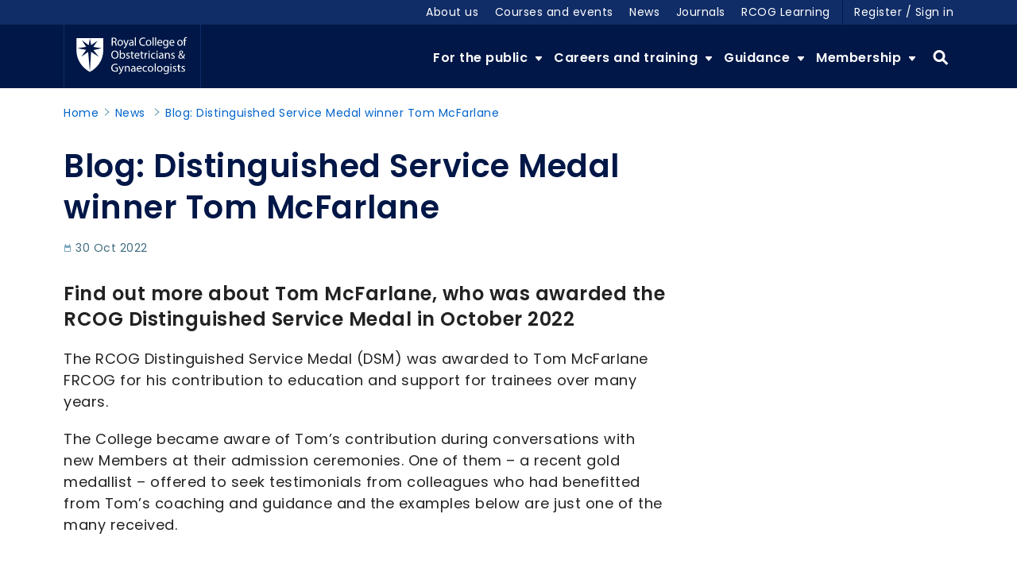

--- FILE ---
content_type: text/html; charset=utf-8
request_url: https://www.rcog.org.uk/news/blog-distinguished-service-medal-winner-tom-mcfarlane/
body_size: 9534
content:


<!DOCTYPE html>
<html lang="en-gb" dir="ltr">
<head>
        <link rel="stylesheet" href="/sc/487c76df.dc006f36.91e99da8.css.v1">
    <link href="/sb/corp-css-bundle.css.v1" rel="stylesheet">
        <link rel="preload" as="script" href="/sb/corp-head-js-bundle.js.v1">
    <script src="/sb/corp-head-js-bundle.js.v1"></script>
    <style>
        .umbraco-forms-hidden {
            display: none;
        }
    </style>
    <script>
        // Include the following lines to define the gtag() function when
        // calling this code prior to your gtag.js or Tag Manager snippet
        window.dataLayer = window.dataLayer || [];
        function gtag(){dataLayer.push(arguments);}

        // Call the default command before gtag.js or Tag Manager runs to
        // adjust how the tags operate when they run. Modify the defaults
        // per your business requirements and prior consent granted/denied, e.g.:
        gtag('consent', 'default', {
          'ad_storage': 'denied',
          'analytics_storage': 'denied', 
          'ad_user_data': 'denied',
          'ad_personalization': 'denied',
        });
    </script>

    <script>
        window.dataLayer = window.dataLayer || [];
        dataLayer.push({
            'page_category': 'Blog: Distinguished Service Medal winner Tom McFarlane',
            'user_id': '',
            'logged_in_status': 'False',
            'site_language': 'en-gb',
            'site_environment': 'Production)',
            'event_category': 'consent',
            'event_label': 'config_reenabled'
        });
    </script>

    <script>
        (function (w, d, s, l, i) {
            w[l] = w[l] || []; w[l].push({
                'gtm.start':
                    new Date().getTime(), event: 'gtm.js'
            }); var f = d.getElementsByTagName(s)[0],
                j = d.createElement(s), dl = l != 'dataLayer' ? '&l=' + l : ''; j.async = true; j.src =
                    'https://www.googletagmanager.com/gtm.js?id=' + i + dl + '&amp;gtm_auth=wfWVsal7brWHQefk68WbvQ&amp;gtm_preview=env-1&amp;gtm_cookies_win=x'; f.parentNode.insertBefore(j, f);
        })(window, document, 'script', 'dataLayer', 'GTM-TXMB36N');</script>


    <!-- Google tag (gtag.js) -->
    <script async src="https://www.googletagmanager.com/gtag/js?id=UA-7040351-7"></script>
    <script>
        window.dataLayer = window.dataLayer || [];
        function gtag() { dataLayer.push(arguments); }
        gtag('js', new Date());

        gtag('config', 'UA-7040351-7');
    </script>


    <title>Blog: Distinguished Service Medal winner Tom McFarlane | RCOG</title>
    <meta name="application-name" content="Blog: Distinguished Service Medal winner Tom McFarlane | RCOG" />

    
<meta charset="utf-8">
<meta http-equiv="X-UA-Compatible" content="IE=edge" />




<meta name="twitter:card" content="summary" />

    <meta name="twitter:site" content="http://www.twitter.com/rcobsgyn" />

    <meta name="twitter:creator" content="http://www.twitter.com/rcobsgyn" />


    <meta name="ss360:popularitybooster" content="0" />
        <meta name="ss360:publishdate" content="10/30/2022" />
        <meta name="ss360:publishdatestring" content="October 2022" />
<meta name="facebook-domain-verification" content="6vw9f6vgu2mygrl64ubkmfj6ff1wwv" />
    
    <meta property="og:site_name" content="RCOG" />


    <meta property="og:url" content="https://www.rcog.org.uk/news/blog-distinguished-service-medal-winner-tom-mcfarlane/" />



    <meta property="og:image:width" content="250" />

    <meta property="og:image:height" content="250" />


    <meta name="viewport" content="width=device-width, initial-scale=1">

    <meta name="theme-color" content="#112d67">
    <meta name="msapplication-navbutton-color" content="#112d67">
    <meta name="apple-mobile-web-app-status-bar-style" content="#112d67">
    <meta name="msapplication-TileColor" content="#112d67" />

    <link rel="apple-touch-icon-precomposed" sizes="57x57" href="/Static/themes/rcog/img/icons/fav/apple-touch-icon-57x57.png" />
    <link rel="apple-touch-icon-precomposed" sizes="114x114" href="/Static/themes/rcog/img/icons/fav/apple-touch-icon-114x114.png" />
    <link rel="apple-touch-icon-precomposed" sizes="72x72" href="/Static/themes/rcog/img/icons/fav/apple-touch-icon-72x72.png" />
    <link rel="apple-touch-icon-precomposed" sizes="144x144" href="/Static/themes/rcog/img/icons/fav/apple-touch-icon-144x144.png" />
    <link rel="apple-touch-icon-precomposed" sizes="60x60" href="/Static/themes/rcog/img/icons/fav/apple-touch-icon-60x60.png" />
    <link rel="apple-touch-icon-precomposed" sizes="120x120" href="/Static/themes/rcog/img/icons/fav/apple-touch-icon-120x120.png" />
    <link rel="apple-touch-icon-precomposed" sizes="76x76" href="/Static/themes/rcog/img/icons/fav/apple-touch-icon-76x76.png" />
    <link rel="apple-touch-icon-precomposed" sizes="152x152" href="/Static/themes/rcog/img/icons/fav/apple-touch-icon-152x152.png" />
    <link rel="icon" type="image/png" sizes="196x196" href="/Static/themes/rcog/img/icons/fav/favicon-196x196.png" />
    <link rel="icon" type="image/png" sizes="96x96" href="/Static/themes/rcog/img/icons/fav/favicon-96x96.png" />
    <link rel="icon" type="image/png" sizes="32x32" href="/Static/themes/rcog/img/icons/fav/favicon-32x32.png" />
    <link rel="icon" type="image/png" sizes="16x16" href="/Static/themes/rcog/img/icons/fav/favicon-16x16.png" />
    <link rel="icon" type="image/png" sizes="128x128" href="/Static/themes/rcog/img/icons/fav/favicon-128.png" />

    <meta name="msapplication-TileImage" content="/Static/themes/rcog/img/icons/fav/mstile-144x144.png" />
    <meta name="msapplication-square70x70logo" content="/Static/themes/rcog/img/icons/fav/mstile-70x70.png" />
    <meta name="msapplication-square150x150logo" content="/Static/themes/rcog/img/icons/fav/mstile-150x150.png" />
    <meta name="msapplication-wide310x150logo" content="/Static/themes/rcog/img/icons/fav/mstile-310x150.png" />
    <meta name="msapplication-square310x310logo" content="/Static/themes/rcog/img/icons/fav/mstile-310x310.png" />

    <link rel="preconnect" href="https://fonts.googleapis.com">
    <link rel="preconnect" crossorigin href="https://fonts.gstatic.com">
    <link rel="stylesheet" href="https://fonts.googleapis.com/css2?family=Poppins:ital,wght@0,300;0,400;0,600;0,700;1,300;1,400;1,700&amp;display=swap">


    <script>
        !function (f, b, e, v, n, t, s) {
            if (f.fbq) return; n = f.fbq = function () {
                n.callMethod ?
                    n.callMethod.apply(n, arguments) : n.queue.push(arguments)
            };
            if (!f._fbq) f._fbq = n; n.push = n; n.loaded = !0; n.version = '2.0';
            n.queue = []; t = b.createElement(e); t.async = !0;
            t.src = v; s = b.getElementsByTagName(e)[0];
            s.parentNode.insertBefore(t, s)
        }(window, document, 'script',
            'https://connect.facebook.net/en_US/fbevents.js');
        fbq('init', '2391049347726897');
        fbq('track', 'PageView');
    </script>
    <noscript>
        <img height="1" width="1" style="display:none"
             src="https://www.facebook.com/tr?id=2391049347726897&ev=PageView&noscript=1" />
    </noscript>
    <!-- End Meta Pixel Code -->
    <script>
        (function (h, o, t, j, a, r) {
            h.hj = h.hj || function () { (h.hj.q = h.hj.q || []).push(arguments) };
            h._hjSettings = { hjid: 3268612, hjsv: 6 };
            a = o.getElementsByTagName('head')[0];
            r = o.createElement('script'); r.async = 1;
            r.src = t + h._hjSettings.hjid + j + h._hjSettings.hjsv;
            a.appendChild(r);
        })(window, document, 'https://static.hotjar.com/c/hotjar-', '.js?sv=');
    </script>
    <meta name="facebook-domain-verification" content="6vw9f6vgu2mygrl64ubkmfj6ff1wwv" />
</head>
<body class="corporatenewsarticle ">
    <noscript>
        <iframe src="https://www.googletagmanager.com/ns.html?id=GTM-TXMB36N&amp;gtm_auth=wfWVsal7brWHQefk68WbvQ&amp;gtm_preview=env-1&amp;gtm_cookies_win=x" height="0" width="0" style="display:none;visibility:hidden"></iframe>
    </noscript>

    <a href="#main-content" class="visually-hidden focusable skip-link">Skip to main content</a>

    <div class="overlay js-overlay" role="presentation"></div>

    
<header>
    <div class="header__support-banner js-support-banner">
        <div class="container">
            <div class="row">
                <div class="col-lg-12">
                    You are currently using an unsupported browser which could affect the appearance and functionality of this website. Please consider upgrading to the latest version or using alternatives such as <a href="https://www.mozilla.org/en-GB/firefox/new/">Mozilla Firefox</a>, <a href="https://www.google.co.uk/chrome">Google Chrome</a> or <a href="https://www.microsoft.com/en-us/edge">Microsoft Edge</a>.
                </div>
            </div>
        </div>
    </div>
    <div class="header__utility">
        <div class="container">
            <div class="row">
                <div class="col-lg-12">
                    <div class="utility__container">
                            <nav class="utility__nav js-utility-nav" aria-label="utility navigation">
                                <ul>
                                        <li>
                                            <a href="/about-us/">About us</a>
                                        </li>
                                        <li>
                                            <a href="/careers-and-training/training/courses-and-events/">Courses and events</a>
                                        </li>
                                        <li>
                                            <a href="/news/">News</a>
                                        </li>
                                        <li>
                                            <a href="/journals/">Journals</a>
                                        </li>
                                        <li>
                                            <a href="/careers-and-training/training/rcog-learning/">RCOG Learning</a>
                                        </li>
                                </ul>
                            </nav>

                        <nav class="utility__account js-utility-account" aria-label="account menu">
                            <!-- Also see MegaMenu.cshtml -->
                                <a href="/SAML/InitiateSingleSignOn?returnUrl=/dashboard/" title="Create a new account or sign in">Register / Sign in</a>
                        </nav>
                    </div>
                </div>
            </div>
        </div>
    </div>
    <div class="header__main">
        <div class="container">
            <div class="row">
                <div class="col-lg-12">
                    <div class="main__container">
                        <a href="/" class="header__logo js-ignore-link">
                            <img src="/Static/themes/rcog/img/logos/rcog-logo.svg" alt="RCOG logo">
                            <span class="visually-hidden">Link to RCOG home</span>
                        </a>
                        <div class="header__toggles">
                            <button class="toggle-search js-search-toggle"><span class="visually-hidden">Toggle </span>Search</button>
                            <button class="toggle-menu js-menu-toggle" aria-controls="main-navigation"><span class="visually-hidden">Toggle </span>Menu</button>
                        </div>

    <nav class="header__main-nav js-main-nav" id="main-navigation" aria-label="main navigation">
        <div class="main-nav__account-controls">
                <a href="/SAML/InitiateSingleSignOn?returnUrl=/dashboard/" title="Create a new account or sign in">Register / Sign in</a>

        </div>
        <ul>
                    <li class="has-dropdown js-has-dropdown">
                        <a href="/for-the-public/" class="dropdown__main js-dropdown-main">
                            For the public
                        </a>
                        <a href="#" class="dropdown__back js-dropdown-back">
                            Back
                        </a>
                            <div class="dropdown js-dropdown">
                                <div class="container">
                                    <div class="row">
                                        <div class="col-lg-12 m0">
                                            <a href="/for-the-public/">
                                                For the public
                                            </a>
                                        </div>
            <div class="col-md-12 col-lg-3 m2 dropdown-sub js-dropdown-sub">
                <ul>
                    <li><a href="/for-the-public/rcog-engagement-listening-to-patients/">RCOG engagement: Listening to patients</a></li>
                        <li>
                            <a href="/for-the-public/rcog-engagement-listening-to-patients/rcog-womens-network/">RCOG Women&#x27;s Network</a>
                        </li>
                        <li>
                            <a href="/for-the-public/rcog-engagement-listening-to-patients/maternal-mental-health-womens-voices/">Maternal mental health - women&#x27;s voices</a>
                        </li>
                        <li>
                            <a href="/for-the-public/rcog-engagement-listening-to-patients/womens-voices-involvement-panel-wvip/">Women&#x27;s Voices Involvement Panel (WVIP)</a>
                        </li>
                </ul>
            </div>
            <div class="col-md-12 col-lg-3 m3 dropdown-sub js-dropdown-sub">

                    <ul>
                        <li>
                            <a href="/for-the-public/browse-our-patient-information/">Browse our patient information</a>
                            <div class="dropdown__summary">
                                <p></p>
                            </div>
                        </li>
                    </ul>
                    <ul>
                        <li>
                            <a href="/for-the-public/browse-our-patient-information/patient-information-for-consultation/">Patient information for consultation</a>
                            <div class="dropdown__summary">
                                <p></p>
                            </div>
                        </li>
                    </ul>
                    <ul>
                        <li>
                            <a href="/guidance/reproducing-rcog-guidance-and-patient-information/">Reproducing RCOG guidance and patient information</a>
                            <div class="dropdown__summary">
                                <p></p>
                            </div>
                        </li>
                    </ul>
                    <ul>
                        <li>
                            <a href="/for-the-public/translated-patient-information/">Translated patient information</a>
                            <div class="dropdown__summary">
                                <p></p>
                            </div>
                        </li>
                    </ul>

            </div>
            <div class="col-md-12 col-lg-3 m1 dropdown-sub js-dropdown-sub">

                    <ul>
                        <li>
                            <a href="/for-the-public/a-z-of-medical-terms/">A-Z of medical terms</a>
                        </li>
                    </ul>
                    <ul>
                        <li>
                            <a href="/for-the-public/about-your-doctor/">About your doctor</a>
                        </li>
                    </ul>

            </div>
            <div class="col-md-12 col-lg-3 m1 dropdown-sub js-dropdown-sub">

                    <ul>
                        <li>
                            <a href="/for-the-public/menopause-and-later-life/">Menopause and later life</a>
                        </li>
                    </ul>

            </div>
                                    </div>
                                </div>
                            </div>
                    </li>
                    <li class="has-dropdown js-has-dropdown">
                        <a href="/careers-and-training/" class="dropdown__main js-dropdown-main">
                            Careers and training
                        </a>
                        <a href="#" class="dropdown__back js-dropdown-back">
                            Back
                        </a>
                            <div class="dropdown js-dropdown">
                                <div class="container">
                                    <div class="row">
                                        <div class="col-lg-12 m0">
                                            <a href="/careers-and-training/">
                                                Careers and training
                                            </a>
                                        </div>
            <div class="col-md-12 col-lg-3 m1 dropdown-sub js-dropdown-sub">

                    <ul>
                        <li>
                            <a href="/careers-and-training/starting-your-og-career/">Your O&amp;G career</a>
                        </li>
                    </ul>
                    <ul>
                        <li>
                            <a href="/careers-and-training/workforce/">Workforce</a>
                        </li>
                    </ul>
                    <ul>
                        <li>
                            <a href="/careers-and-training/research/">Research</a>
                        </li>
                    </ul>
                    <ul>
                        <li>
                            <a href="/careers-and-training/sas-and-le-doctors/">SAS and LE doctors</a>
                        </li>
                    </ul>
                    <ul>
                        <li>
                            <a href="/careers-and-training/awards-grants-and-prizes/">Awards, grants and prizes</a>
                        </li>
                    </ul>

            </div>
            <div class="col-md-12 col-lg-3 m2 dropdown-sub js-dropdown-sub">
                <ul>
                    <li><a href="/careers-and-training/training/">Training</a></li>
                        <li>
                            <a href="/careers-and-training/training/trainee-eportfolio/">Trainee ePortfolio</a>
                        </li>
                        <li>
                            <a href="/careers-and-training/training/rcog-learning/">RCOG Learning</a>
                        </li>
                        <li>
                            <a href="/careers-and-training/training/courses-and-events/">Courses and events</a>
                        </li>
                        <li>
                            <a href="/careers-and-training/training/curriculum/">Curriculum</a>
                        </li>
                        <li>
                            <a href="/careers-and-training/training/resources-and-support-for-trainees/">Resources and support for trainees</a>
                        </li>
                        <li><a href="/careers-and-training/training/">More</a></li>
                </ul>
            </div>
            <div class="col-md-12 col-lg-3 m1 dropdown-sub js-dropdown-sub">

                    <ul>
                        <li>
                            <a href="/careers-and-training/exams/">Exams</a>
                        </li>
                    </ul>
                    <ul>
                        <li>
                            <a href="/careers-and-training/exams/mrcog-our-specialty-training-exam/">MRCOG: Our specialty training exam</a>
                        </li>
                    </ul>
                    <ul>
                        <li>
                            <a href="/careers-and-training/exams/booking-your-exam/">Book an exam</a>
                        </li>
                    </ul>
                    <ul>
                        <li>
                            <a href="/careers-and-training/exams/drcog-our-diploma-exam/">DRCOG: Our Diploma exam</a>
                        </li>
                    </ul>

            </div>
            <div class="col-md-12 col-lg-3 m2 dropdown-sub js-dropdown-sub">
                <ul>
                    <li><a href="/careers-and-training/cpd-revalidation/">CPD &amp; revalidation</a></li>
                        <li>
                            <a href="/careers-and-training/cpd-revalidation/the-cpd-framework/">The CPD framework</a>
                        </li>
                        <li>
                            <a href="/careers-and-training/cpd-revalidation/cpd-eportfolio/">CPD ePortfolio</a>
                        </li>
                        <li>
                            <a href="/careers-and-training/cpd-revalidation/revalidation/">Revalidation</a>
                        </li>
                        <li>
                            <a href="/careers-and-training/cpd-revalidation/appraisal/">Appraisal</a>
                        </li>
                        <li>
                            <a href="/careers-and-training/cpd-revalidation/cpd-registration/">CPD registration</a>
                        </li>
                        <li><a href="/careers-and-training/cpd-revalidation/">More</a></li>
                </ul>
            </div>
                                    </div>
                                </div>
                            </div>
                    </li>
                    <li class="has-dropdown js-has-dropdown">
                        <a href="/guidance/" class="dropdown__main js-dropdown-main">
                            Guidance
                        </a>
                        <a href="#" class="dropdown__back js-dropdown-back">
                            Back
                        </a>
                            <div class="dropdown js-dropdown">
                                <div class="container">
                                    <div class="row">
                                        <div class="col-lg-12 m0">
                                            <a href="/guidance/">
                                                Guidance
                                            </a>
                                        </div>
            <div class="col-md-12 col-lg-3 m3 dropdown-sub js-dropdown-sub">

                    <ul>
                        <li>
                            <a href="/guidance/browse-all-guidance/">Browse all guidance</a>
                            <div class="dropdown__summary">
                                <p></p>
                            </div>
                        </li>
                    </ul>
                    <ul>
                        <li>
                            <a href="/guidance/coronavirus-covid-19-pregnancy-and-women-s-health/">Coronavirus (COVID-19), pregnancy and women&#x2019;s health</a>
                            <div class="dropdown__summary">
                                <p></p>
                            </div>
                        </li>
                    </ul>

            </div>
            <div class="col-md-12 col-lg-3 m3 dropdown-sub js-dropdown-sub">

                    <ul>
                        <li>
                            <a href="/guidance/library-services/">Library services</a>
                            <div class="dropdown__summary">
                                <p></p>
                            </div>
                        </li>
                    </ul>
                    <ul>
                        <li>
                            <a href="/guidance/patient-safety/">Patient safety</a>
                            <div class="dropdown__summary">
                                <p></p>
                            </div>
                        </li>
                    </ul>

            </div>
            <div class="col-md-12 col-lg-3 m3 dropdown-sub js-dropdown-sub">

                    <ul>
                        <li>
                            <a href="/guidance/browse-all-guidance/green-top-guidelines/">Green-top Guidelines</a>
                            <div class="dropdown__summary">
                                <p></p>
                            </div>
                        </li>
                    </ul>
                    <ul>
                        <li>
                            <a href="/guidance/reproducing-rcog-guidance-and-patient-information/">Reproducing RCOG guidance and patient information</a>
                            <div class="dropdown__summary">
                                <p></p>
                            </div>
                        </li>
                    </ul>

            </div>
            <div class="col-md-12 col-lg-3 m4 dropdown-sub js-dropdown-sub">
                <div class="dropdown__card">
                    <p class="card__title">Coronavirus </p>
                    <p>Resources to inform and support clinicians</p>
                    <a class="icon icon--chevron-fill" href="/guidance/coronavirus-covid-19-pregnancy-and-women-s-health/">Read the guidance</a>
                </div>
            </div>
                                    </div>
                                </div>
                            </div>
                    </li>
                    <li class="has-dropdown js-has-dropdown">
                        <a href="/membership/" class="dropdown__main js-dropdown-main">
                            Membership
                        </a>
                        <a href="#" class="dropdown__back js-dropdown-back">
                            Back
                        </a>
                            <div class="dropdown js-dropdown">
                                <div class="container">
                                    <div class="row">
                                        <div class="col-lg-12 m0">
                                            <a href="/membership/">
                                                Membership
                                            </a>
                                        </div>
            <div class="col-md-12 col-lg-3 m1 dropdown-sub js-dropdown-sub">

                    <ul>
                        <li>
                            <a href="/membership/fellows-and-members/">Fellows and Members</a>
                        </li>
                    </ul>
                    <ul>
                        <li>
                            <a href="/membership/trainees/">Trainees</a>
                        </li>
                    </ul>
                    <ul>
                        <li>
                            <a href="/membership/rcog-associates/">RCOG Associates</a>
                        </li>
                    </ul>
                    <ul>
                        <li>
                            <a href="/membership/retired-fellows-and-members/">Retired Fellows and Members</a>
                        </li>
                    </ul>

            </div>
            <div class="col-md-12 col-lg-3 m3 dropdown-sub js-dropdown-sub">

                    <ul>
                        <li>
                            <a href="/membership/benefits-of-rcog-membership/">Benefits of RCOG membership</a>
                            <div class="dropdown__summary">
                                <p>We provide tailored benefits depending on your career stage </p>
                            </div>
                        </li>
                    </ul>

            </div>
            <div class="col-md-12 col-lg-3 m3 dropdown-sub js-dropdown-sub">

                    <ul>
                        <li>
                            <a href="/membership/how-membership-fees-support-our-mission/">How membership fees support our mission</a>
                            <div class="dropdown__summary">
                                <p>The revenue we receive from membership fees supports our strategic objectives</p>
                            </div>
                        </li>
                    </ul>

            </div>
            <div class="col-md-12 col-lg-3 m4 dropdown-sub js-dropdown-sub">
                <div class="dropdown__card">
                    <p class="card__title">Membership fees and payment FAQs</p>
                    <p>Answers to frequently asked questions</p>
                    <a class="icon icon--chevron-fill" href="/membership/membership-fees-and-payment-faqs/">Membership fees FAQs</a>
                </div>
            </div>
                                    </div>
                                </div>
                            </div>
                    </li>
            <li class="header-search">
                <a class="js-header-search-toggle" href="#" title="Search">
                    Search
                </a>
            </li>
        </ul>
    </nav>
                    </div>
                </div>
            </div>
        </div>
    </div>
</header>

<div class="alert-container">


    





    

</div>

    <main id="main-content  no-banner" class=" no-banner">
        <div class="container-fluid">


            <div class="search-header js-search-header" data-ss360="true">

                <div class="search-header__form">

                            <div class="search-header__form">
                                <form class="form" action="/site-search" method="get">
                                    <label class="visually-hidden" for="searchBox">Search the site</label>
                                    <input autocomplete="off" type="search" class="js-ss360-search-query" id="searchBox" name="ss360Query" placeholder="Search the site" aria-label="Search the site">
                                    <button id="searchButton" class="js-ss360-search-button">Search</button>
                                </form>
                            </div>

                </div>

            </div>

            





            <div class="container">
                <div class="row">
                    <div class="col-lg-12">
                        




<div class="container">
    <div class="row">
        <div class="col-lg-12">
            <nav aria-label="breadcrumb" class="breadcrumb" id="main-breadcrumb">
                <span>You are here:</span>
                    <ul>
                                <li>
                                    <a class="icon icon--chevron-border" href="https://www.rcog.org.uk/" title="Link to Parent of Home">Home</a>
                                </li>
                                <li>
                                    <a class="icon icon--chevron-border" href="https://www.rcog.org.uk/news/" title="Link to Parent of News">News</a>
                                </li>
                                <li>
                                    <a class="icon icon--chevron-border icon--left" href="https://www.rcog.org.uk/news/blog-distinguished-service-medal-winner-tom-mcfarlane/" title="Link to Blog: Distinguished Service Medal winner Tom McFarlane">Blog: Distinguished Service Medal winner Tom McFarlane</a>
                                </li>
                    </ul>
            </nav>
        </div>
    </div>
</div>

<h1>Blog: Distinguished Service Medal winner Tom McFarlane</h1>

<div class="row">
    <div class="col-lg-12">
        <div class="page-date">30 Oct 2022</div>
        

<div class="page-options">
    


    


    

</div>
        <div class="page-content"></div>

        <div><div class="row">


<div class="component component--text component-width--100 ">
    <p><span class="introduction">Find out more about Tom McFarlane, who was awarded the RCOG Distinguished Service Medal in October 2022</span></p>
<p>The RCOG Distinguished Service Medal (DSM) was awarded to Tom McFarlane FRCOG for his contribution to education and support for trainees over many years.</p>
<p>The College became aware of Tom’s contribution during conversations with new Members at their admission ceremonies. One of them – a recent gold medallist – offered to seek testimonials from colleagues who had benefitted from Tom’s coaching and guidance and the examples below are just one of the many received.</p>
<blockquote>"Tom is a fantastic, kind, caring person who is truly one of a kind. He is so unbelievably generous with his time and knowledge and made my revision seem less daunting and much more manageable. His passion for the speciality is inspiring and I feel honoured to have had the opportunity to spend time with him."</blockquote>
<blockquote>"Tom’s commitment to teaching and supporting trainees over decades is absolutely overwhelming. We all owe him a huge debt of gratitude."</blockquote>
<blockquote>"He was so generous with his time. He is an absolute legend and made what is an incredibly stressful time seem bearable. He deserves recognition for the quality and duration of his service."</blockquote>
</div>


<div  class="component component--carousel component-width--100">
    <div class="carousel js-carousel" id="umb://element/4da5591c678545ebbec6306193077e2a">
        <div class="carousel__heading">

        </div>
        <div class="carousel__row">
            <button class="carousel__previous js-previous">Previous slide</button>
            <button class="carousel__next js-next">next slide</button>
            <div class="carousel__components js-components">
                <div class="row">


        <div  class="component component--card-image-block component-width--50">
            <figure class="image-block js-image-block caption-visible">
                <img 
                    src="/media/mcmd0aiz/tom-mcfarlane-eddie-morris.jpg?rxy=0.4692965278809405,0.2743404024708626&amp;width=915&amp;height=515&amp;v=1da28ff941cae10"
                    alt='' role=presentation
                />
                <button>Toggle caption</button>
                <figcaption>Tom McFarlane, DSM Medal winner, and Eddie Morris, past RCOG President</figcaption>
            </figure>
        </div>


        <div  class="component component--card-image-block component-width--50">
            <figure class="image-block js-image-block caption-visible">
                <img 
                    src="/media/qw3pihk3/tom-mcfarlane-sue-ward.jpg?rxy=0.47942522992153636,0.42275406282395217&amp;width=915&amp;height=515&amp;v=1da28ff98c156f0"
                    alt='' role=presentation
                />
                <button>Toggle caption</button>
                <figcaption>Tom McFarlane, DSM Medal winner, and Sue Ward, past RCOG VP for Education</figcaption>
            </figure>
        </div>
</div>
            </div>
        </div>
    </div>
</div>

<div class="component component--text component-width--100 ">
    <p>Tom worked as a consultant in O&amp;G in Stockport between 1980 and 2005. He spent much of his working life as an educator, supporting trainees with their MRCOG exams, something he continues to do on a regular basis despite being retired. Officers decided to recognise his extraordinary commitment after learning of his longstanding dedication to education within O&amp;G. </p>
</div></div></div>

                <ul class="page-tags">
                        <li>Corporate</li>
                        <li>Careers and workforce</li>
                        <li>Gynaecology</li>
                </ul>

    </div>

            <div class="col-lg-3 col-lg-push-1">
                <div class="sidebar">
                    
                </div>
            </div>
</div>


                    </div>
                </div>
            </div>
        </div>
    </main>

    

<footer id="website-footer">
    <div class="container">
        <div class="row">
            <div class="col-sm-12 col-md-2 col-lg-2">
                <div class="footer__block np">
                    <img src="/Static/themes/rcog/img/logos/rcog-logomark.svg" alt="RCOG logo" />
                </div>
            </div>
            <div class="col-sm-12 col-md-10 col-lg-10">
                <div class="footer__block np">
                    <div class="footer__join">
                        Join the conversation
                        <ul id="footer-social-list" class="footer__social-list">
                                    <li><a class="tw" href="http://www.twitter.com/rcobsgyn">Twitter</a></li>
                                    <li><a class="fb" href="https://www.facebook.com/RCObsGyn">Facebook</a></li>
                                    <li><a class="ig" href="https://www.instagram.com/royalcollegeobsandgynae/">Instagram</a></li>
                                    <li><a class="li" href="https://www.linkedin.com/company/royal-college-of-obstetricians-and-gynaecologists/">LinkedIn</a></li>
                        </ul>
                    </div>
                </div>
            </div>
        </div>
    </div>
    <hr class="footer__break" />
    <div class="container">
        <div class="row row--styled-borders">
            <div class="col-sm-12 col-md-4 col-lg-3">
                    <div class="footer__block np-l">
                        <nav aria-label="Footer Nav List">
                            <ul class="footer__nav-list">
                                    <li><a class="icon icon--chevron-fill" href="https://www.rcog-careers.org/" target="_blank">Jobs</a></li>
                                    <li><a class="icon icon--chevron-fill" href="https://elearning.rcog.org.uk/catalog?pagename=1688122274sjE7M" target="_blank">RCOG Shop</a></li>
                                    <li><a class="icon icon--chevron-fill" href="/contact-us/">Contact us</a></li>
                            </ul>
                        </nav>
                    </div>
            </div>
            <div class="col-sm-12 col-md-4 col-lg-3">
                    <div class="footer__block">
                        <address>
                                <span>10&#x2013;18 Union Street</span>
                                <span>London</span>
                                <span>SE1 1SZ</span>
                                <span>UK</span>
                        </address>
                    </div>
            </div>
            <div class="col-sm-12 col-md-4 col-lg-3">
                <div class="footer__block">
                    <ul class="footer__contact-list">
                                <li><a href="tel:&#x2B;442077726200">T &#x2B;44 20 7772 6200</a></li>


                    </ul>
                </div>
            </div>
            <div class="col-sm-12 col-md-12 col-lg-3">
                <div class="footer__block footer__support">
                    Support our work around the world by making a donation
                    <br />
                            <a class="button" href="/about-us/get-involved-with-our-work/supporting-us/">Donate now</a>

                </div>
            </div>
        </div>
    </div>
    <div class="base">
        <div class="container">
            <div class="row">
                <div class="col-lg-12">
                    <div class="base__charity">
                        Registered charity no. 213280
                    </div>
                        <ul class="base__utility">
                                <li><a href="/legal/accessibility/">Accessibility</a></li>
                                <li><a href="/legal/privacy-policy-and-cookies/">Privacy policy</a></li>
                                <li><a href="/legal/terms-conditions/">Terms &amp; conditions</a></li>
                                <li><a href="/about-us/equality-diversity-and-inclusion-at-the-rcog/">Equality, diversity and inclusion</a></li>
                                <li><a href="/site-map/">Site Map</a></li>
                        </ul>
                </div>
            </div>
        </div>
    </div>
</footer>

    <script integrity="sha256-H+K7U5CnXl1h5ywQfKtSj8PCmoN9aaq30gDh27Xc0jk=" crossorigin="anonymous" src="https://code.jquery.com/jquery-3.6.0.js"></script>
    <script src="/App_Plugins/UmbracoForms/Assets/promise-polyfill/dist/polyfill.min.js?v=13.7.0" type="application/javascript"></script><script src="/App_Plugins/UmbracoForms/Assets/aspnet-client-validation/dist/aspnet-validation.min.js?v=13.7.0" type="application/javascript"></script>
    <script type="text/javascript" src="https://cc.cdn.civiccomputing.com/9/cookieControl-9.10.1.min.js"></script>
    <script async src="/static/themes/dist/js/civic-en.min.js"></script>

    <a class="scroll-to-top d-flex flex-column bg-brand-yellow-1" href="#main-content  no-banner">
        <span class="pt-1 pb-1">Top</span>
    </a>
</body>
</html>


--- FILE ---
content_type: text/css
request_url: https://www.rcog.org.uk/sc/487c76df.dc006f36.91e99da8.css.v1
body_size: 827
content:
ul:has(.rte-tick),ul:has(.rte-cross),ul:has(.rte-important){list-style:none;padding-left:26px}ul:has(.rte-tick) li,ul:has(.rte-cross) li,ul:has(.rte-important) li{position:relative}ul li:has(.rte-tick):before,ul li:has(.rte-cross):before,ul li:has(.rte-important):before{content:"";width:26px;height:18px;margin-right:3px;position:absolute;top:1px;left:-7px}ul li:has(.rte-tick):before{background:url("/Static/themes/rcog/partials/rte/img/tick.svg");filter:invert(53%) sepia(81%) saturate(3448%) hue-rotate(161deg) brightness(94%) contrast(104%)}ul li:has(.rte-cross):before{background:url("/Static/themes/rcog/partials/rte/img/cross.svg");filter:invert(14%) sepia(32%) saturate(4389%) hue-rotate(210deg) brightness(89%) contrast(96%)}ul li:has(.rte-important):before{background:url("/Static/themes/rcog/partials/rte/img/info.svg");filter:invert(14%) sepia(32%) saturate(4389%) hue-rotate(210deg) brightness(89%) contrast(96%);width:22px;height:22px;background-size:100% auto;top:2px}
.scroll-to-top{color:#fff;text-decoration:none;text-align:center;bottom:90px !important;right:15px !important;position:fixed;border:1px solid #fff;z-index:9999;font-size:14px;font-weight:bold;background-color:#0264cb;padding:15px 10px 5px 10px;margin:0}@media(min-width: 992px){.scroll-to-top{display:none}}.scroll-to-top:before{content:"";width:5px;position:absolute;top:8px;left:23px;height:11px;display:inline-block;background-repeat:no-repeat;rotate:270deg;background-image:url("/static/themes/rcog/img/icons/chevrons/fill.svg")}@media(min-width: 992px){.scroll-to-top{bottom:95px !important;right:30px !important}}.scroll-to-top:hover{color:#fff;text-decoration:none;background-color:#0054ab}
.umbraco-forms-fieldset{margin:0 0 40px 0;border:0;border-bottom:1px solid #112d67;padding:0 0 10px 0}.umbraco-forms-fieldset:first-of-type,.umbraco-forms-fieldset:last-of-type{border-bottom:0;margin-bottom:0}.umbraco-forms-fieldset legend{color:#112d67;font-weight:bold;font-size:24px;line-height:36px;margin-bottom:20px}.umbraco-forms-label{margin-bottom:7px;display:inline-block;width:100%;max-width:594px}.umbraco-forms-tooltip{font-size:15px !important;line-height:1.2em !important;display:block;margin-bottom:10px;margin-top:0;color:#416d81;width:100%;max-width:594px !important}.umbraco-forms-field{margin-bottom:30px}.umbraco-forms-field label{width:100%;max-width:594px;line-height:1.3em}.umbraco-forms-field.richtext{max-width:900px}.umbraco-forms-navigation{padding:0 !important}.umbraco-forms-navigation input[type=submit]{background-color:#0264cb;border:none;color:#fff;cursor:pointer;font-size:16px;font-weight:600;line-height:16px;margin:20px 0;padding:15px 20px;transition:.2s}.umbraco-forms-navigation input[type=submit]:hover{background-color:#0054ab;color:#fff;text-decoration:none}.umbraco-forms-navigation .col-md-12{padding:0}.umbraco-forms-form .umbraco-forms-caption{color:#001747;display:block;font-size:24px;font-weight:600;letter-spacing:.5px;line-height:32px;margin:0 0 40px}.umbraco-forms-field-wrapper .text,.umbraco-forms-field-wrapper textarea{width:100%;max-width:594px;min-height:50px;border:1px solid #001747 !important;border-radius:3px;padding:0 15px}.umbraco-forms-field-wrapper textarea{padding:5px 15px}html .umbraco-forms-form input.text,html .umbraco-forms-form textarea{width:100% !important;max-width:594px !important}.umbraco-forms-field.checkbox .umbraco-forms-field-wrapper{padding-left:25px;position:relative}.umbraco-forms-field.checkbox input[type=checkbox]{position:absolute;top:4px;left:0;margin:0}.umbraco-forms-field-wrapper .checkboxlist{padding:0 !important;margin:10px 0 30px 0}.umbraco-forms-field-wrapper .checkboxlist input[type=checkbox]{margin:0 7px 12px 0;position:relative;top:1px}.umbraco-forms-field-wrapper .checkboxlist label{float:none !important;margin-right:7px}.umbraco-forms-field-wrapper .checkboxlist label:hover{cursor:pointer}.umbraco-forms-field-wrapper .radiobuttonlist{padding:0 !important;margin:10px 0 30px 0}.umbraco-forms-field-wrapper .radiobuttonlist input[type=radio]{margin-left:0;border:4px solid #fff;width:1.6em;height:1.6em;border:1px solid #001747;border-radius:50%;position:relative;top:6px;margin-bottom:10px}.umbraco-forms-field-wrapper .radiobuttonlist input[type=radio]:checked{background-color:#fff}.umbraco-forms-field-wrapper .radiobuttonlist label{float:none !important;margin-right:7px}.umbraco-forms-field-wrapper .radiobuttonlist label:hover{cursor:pointer}.umbraco-forms-field-wrapper select{width:100%;max-width:594px;min-height:50px;border:1px solid #001747 !important;border-radius:3px;padding:0 15px;-webkit-appearance:none;-moz-appearance:none;-o-appearance:none;appearance:none;background:url("/Static/themes/rcog/img/icons/chevrons/fill-ib-down.svg");background-position:right 15px center;background-repeat:no-repeat;background-size:10px;cursor:pointer}.fallbackDatePicker select{width:auto;margin-right:15px;width:121px}@media screen and (max-width: 576px){.fallbackDatePicker select{display:block;margin-bottom:10px;width:100%}}.fallbackDatePicker label{margin-right:10px}@media screen and (max-width: 576px){.fallbackDatePicker label{display:inline-block;margin-bottom:7px}}.umbraco-forms-field-wrapper{display:flex;flex-direction:column}.umbraco-forms-form span.field-validation-error{color:#8a1f11 !important;background:0 0 !important;margin-top:5px;font-size:15px !important;line-height:1.2em !important}.umbraco-forms-form input.contourError,.umbraco-forms-form input.input-validation-error,.umbraco-forms-form textarea.contourError,.umbraco-forms-form textarea.input-validation-error{background:#fbe3e4;border-color:#fbc2c4}.umbraco-forms-form{padding:0 !important}.umbraco-forms-form *{font-size:16px;line-height:24px;max-width:900px;max-width:100%}.umbraco-forms-form .umbraco-forms-indicator{color:#df0000}.umbraco-forms-container{padding:0}


--- FILE ---
content_type: text/css
request_url: https://www.rcog.org.uk/sb/corp-css-bundle.css.v1
body_size: 23783
content:
@charset "UTF-8";html{overflow-x:hidden;}body{background:none;box-sizing:border-box;margin:0 auto;max-width:2000px;max-width:1500px;overflow-x:hidden;padding:0;}*,*:after,*:before{box-sizing:inherit;}article,aside,details,figcaption,figure,footer,header,main,nav,section,summary,audio,canvas,video{display:block;}img{height:auto;max-width:100%;}audio:not([controls]){display:none;height:0;}iframe{border:0;display:block;max-width:100%;}[hidden]{display:none;}abbr[title]{border-bottom:1px dotted;}b,strong{font-weight:700;}b *,strong *{font-weight:inherit;}dfn{font-style:italic;}mark{background:#FFD530;color:#1f1f1f;}q{quotes:"“" "”" "‘" "’";}small{font-size:80%;}sub,sup{font-size:75%;line-height:0;position:relative;vertical-align:baseline;}sup{top:-0.5em;}sub{bottom:-0.25em;}dl,menu{margin:0;}svg:not(:root){overflow:hidden;}body{position:relative;}.overlay{background:rgba(0,0,0,0.75);display:none;height:100%;pointer-events:none;position:absolute;width:100%;z-index:3;}.overlay.vis{display:block;}main{word-break:break-word;padding:0 0 30px;}.container-fluid{margin:0 auto;padding:0 20px;clear:both;}.container{margin:0 auto;max-width:1160px;padding:0 20px;clear:both;}.row,.corporatesitesearch .page-content .search-body .ss360-layer__content{display:flex;flex-wrap:wrap;margin:0 -20px;}.row:before,.corporatesitesearch .page-content .search-body .ss360-layer__content:before,.row:after,.corporatesitesearch .page-content .search-body .ss360-layer__content:after{content:" ";display:table;}.row:after,.corporatesitesearch .page-content .search-body .ss360-layer__content:after{clear:both;}.component--global .row,.component--global .corporatesitesearch .page-content .search-body .ss360-layer__content,.corporatesitesearch .page-content .search-body .component--global .ss360-layer__content{height:100%;}[class*=col-]{flex-direction:column;flex-wrap:wrap;padding:0 20px;}[class*=-pull-],[class*=-push-],[class*=-offset-]{position:relative;}.col-xs-12,.col-sm-12,.col-md-12,.corporatesitesearch .page-content .search-body #ss360-filter + #ss360-filtered-results,.corporatesitesearch .page-content .search-body #ss360-filter,.col-lg-12,.corporatesitesearch .page-content .search-body .ss360-layer__heading,.corporatesitesearch .page-content .search-body .ss360-no-results,.corporatesitesearch .page-content .search-body .ss360-reset-all,.corporatesitesearch .page-content .search-body .ss360-filter__delete-bar,.corporatesitesearch .page-content .search-body .ss360-nav{width:100%;}@media screen and (min-width:0px){.col-xs-2{width:16.666667%;}}@media screen and (min-width:0px){.col-xs-3{width:25%;}}@media screen and (min-width:0px){.col-xs-4{width:33.333333%;}}@media screen and (min-width:0px){.col-xs-5{width:41.666667%;}}@media screen and (min-width:0px){.col-xs-6{width:50%;}}@media screen and (min-width:0px){.col-xs-7{width:58.333333%;}}@media screen and (min-width:0px){.col-xs-8{width:66.666667%;}}@media screen and (min-width:0px){.col-xs-9{width:75%;}}@media screen and (min-width:0px){.col-xs-10{width:83.333333%;}}@media screen and (min-width:576px){.col-sm-2{width:16.666667%;}}@media screen and (min-width:576px){.col-sm-3{width:25%;}}@media screen and (min-width:576px){.col-sm-4{width:33.333333%;}}@media screen and (min-width:576px){.col-sm-5{width:41.666667%;}}@media screen and (min-width:576px){.col-sm-6{width:50%;}}@media screen and (min-width:576px){.col-sm-7{width:58.333333%;}}@media screen and (min-width:576px){.col-sm-8{width:66.666667%;}}@media screen and (min-width:576px){.col-sm-9{width:75%;}}@media screen and (min-width:576px){.col-sm-10{width:83.333333%;}}@media screen and (min-width:768px){.col-md-2{width:16.666667%;}}@media screen and (min-width:768px){.col-md-3{width:25%;}}@media screen and (min-width:768px){.col-md-4{width:33.333333%;}}@media screen and (min-width:768px){.col-md-5{width:41.666667%;}}@media screen and (min-width:768px){.col-md-6{width:50%;}}@media screen and (min-width:768px){.col-md-7{width:58.333333%;}}@media screen and (min-width:768px){.col-md-8{width:66.666667%;}}@media screen and (min-width:768px){.col-md-9{width:75%;}}@media screen and (min-width:768px){.col-md-10{width:83.333333%;}}@media screen and (min-width:992px){.col-lg-2{width:16.666667%;}}@media screen and (min-width:992px){.col-lg-3,.corporatesitesearch .page-content .search-body #ss360-filter{width:25%;}}@media screen and (min-width:992px){.col-lg-4{width:33.333333%;}}@media screen and (min-width:992px){.col-lg-5{width:41.666667%;}}@media screen and (min-width:992px){.col-lg-6{width:50%;}}@media screen and (min-width:992px){.col-lg-7{width:58.333333%;}}@media screen and (min-width:992px){.col-lg-8{width:66.666667%;}}@media screen and (min-width:992px){.col-lg-9,.corporatesitesearch .page-content .search-body #ss360-filter + #ss360-filtered-results{width:75%;}}@media screen and (min-width:992px){.col-lg-10{width:83.333333%;}}@media screen and (min-width:0px) and (max-width:575px){.col-xs-pull-1{right:8.33333%;}}@media screen and (min-width:0px) and (max-width:575px){.col-xs-pull-2{right:16.66667%;}}@media screen and (min-width:0px) and (max-width:575px){.col-xs-pull-3{right:25%;}}@media screen and (min-width:0px) and (max-width:575px){.col-xs-pull-4{right:33.33333%;}}@media screen and (min-width:0px) and (max-width:575px){.col-xs-pull-5{right:41.66667%;}}@media screen and (min-width:0px) and (max-width:575px){.col-xs-pull-6{right:50%;}}@media screen and (min-width:0px) and (max-width:575px){.col-xs-pull-7{right:58.33333%;}}@media screen and (min-width:0px) and (max-width:575px){.col-xs-pull-8{right:66.66667%;}}@media screen and (min-width:0px) and (max-width:575px){.col-xs-pull-9{right:75%;}}@media screen and (min-width:0px) and (max-width:575px){.col-xs-pull-10{right:83.33333%;}}@media screen and (min-width:0px) and (max-width:575px){.col-xs-pull-11{right:91.66667%;}}@media screen and (min-width:0px) and (max-width:575px){.col-xs-pull-12{right:100%;}}@media screen and (min-width:0px) and (max-width:575px){.col-xs-push-1{left:8.33333%;}}@media screen and (min-width:0px) and (max-width:575px){.col-xs-push-2{left:16.66667%;}}@media screen and (min-width:0px) and (max-width:575px){.col-xs-push-3{left:25%;}}@media screen and (min-width:0px) and (max-width:575px){.col-xs-push-4{left:33.33333%;}}@media screen and (min-width:0px) and (max-width:575px){.col-xs-push-5{left:41.66667%;}}@media screen and (min-width:0px) and (max-width:575px){.col-xs-push-6{left:50%;}}@media screen and (min-width:0px) and (max-width:575px){.col-xs-push-7{left:58.33333%;}}@media screen and (min-width:0px) and (max-width:575px){.col-xs-push-8{left:66.66667%;}}@media screen and (min-width:0px) and (max-width:575px){.col-xs-push-9{left:75%;}}@media screen and (min-width:0px) and (max-width:575px){.col-xs-push-10{left:83.33333%;}}@media screen and (min-width:0px) and (max-width:575px){.col-xs-push-11{left:91.66667%;}}@media screen and (min-width:0px) and (max-width:575px){.col-xs-push-12{left:100%;}}@media screen and (min-width:0px) and (max-width:575px){.col-xs-offset-1{margin-left:8.33333%;}}@media screen and (min-width:0px) and (max-width:575px){.col-xs-offset-2{margin-left:16.66667%;}}@media screen and (min-width:0px) and (max-width:575px){.col-xs-offset-3{margin-left:25%;}}@media screen and (min-width:0px) and (max-width:575px){.col-xs-offset-4{margin-left:33.33333%;}}@media screen and (min-width:0px) and (max-width:575px){.col-xs-offset-5{margin-left:41.66667%;}}@media screen and (min-width:0px) and (max-width:575px){.col-xs-offset-6{margin-left:50%;}}@media screen and (min-width:0px) and (max-width:575px){.col-xs-offset-7{margin-left:58.33333%;}}@media screen and (min-width:0px) and (max-width:575px){.col-xs-offset-8{margin-left:66.66667%;}}@media screen and (min-width:0px) and (max-width:575px){.col-xs-offset-9{margin-left:75%;}}@media screen and (min-width:0px) and (max-width:575px){.col-xs-offset-10{margin-left:83.33333%;}}@media screen and (min-width:0px) and (max-width:575px){.col-xs-offset-11{margin-left:91.66667%;}}@media screen and (min-width:0px) and (max-width:575px){.col-xs-offset-12{margin-left:100%;}}@media screen and (min-width:576px) and (max-width:767px){.col-sm-pull-1{right:8.33333%;}}@media screen and (min-width:576px) and (max-width:767px){.col-sm-pull-2{right:16.66667%;}}@media screen and (min-width:576px) and (max-width:767px){.col-sm-pull-3{right:25%;}}@media screen and (min-width:576px) and (max-width:767px){.col-sm-pull-4{right:33.33333%;}}@media screen and (min-width:576px) and (max-width:767px){.col-sm-pull-5{right:41.66667%;}}@media screen and (min-width:576px) and (max-width:767px){.col-sm-pull-6{right:50%;}}@media screen and (min-width:576px) and (max-width:767px){.col-sm-pull-7{right:58.33333%;}}@media screen and (min-width:576px) and (max-width:767px){.col-sm-pull-8{right:66.66667%;}}@media screen and (min-width:576px) and (max-width:767px){.col-sm-pull-9{right:75%;}}@media screen and (min-width:576px) and (max-width:767px){.col-sm-pull-10{right:83.33333%;}}@media screen and (min-width:576px) and (max-width:767px){.col-sm-pull-11{right:91.66667%;}}@media screen and (min-width:576px) and (max-width:767px){.col-sm-pull-12{right:100%;}}@media screen and (min-width:576px) and (max-width:767px){.col-sm-push-1{left:8.33333%;}}@media screen and (min-width:576px) and (max-width:767px){.col-sm-push-2{left:16.66667%;}}@media screen and (min-width:576px) and (max-width:767px){.col-sm-push-3{left:25%;}}@media screen and (min-width:576px) and (max-width:767px){.col-sm-push-4{left:33.33333%;}}@media screen and (min-width:576px) and (max-width:767px){.col-sm-push-5{left:41.66667%;}}@media screen and (min-width:576px) and (max-width:767px){.col-sm-push-6{left:50%;}}@media screen and (min-width:576px) and (max-width:767px){.col-sm-push-7{left:58.33333%;}}@media screen and (min-width:576px) and (max-width:767px){.col-sm-push-8{left:66.66667%;}}@media screen and (min-width:576px) and (max-width:767px){.col-sm-push-9{left:75%;}}@media screen and (min-width:576px) and (max-width:767px){.col-sm-push-10{left:83.33333%;}}@media screen and (min-width:576px) and (max-width:767px){.col-sm-push-11{left:91.66667%;}}@media screen and (min-width:576px) and (max-width:767px){.col-sm-push-12{left:100%;}}@media screen and (min-width:576px) and (max-width:767px){.col-sm-offset-1{margin-left:8.33333%;}}@media screen and (min-width:576px) and (max-width:767px){.col-sm-offset-2{margin-left:16.66667%;}}@media screen and (min-width:576px) and (max-width:767px){.col-sm-offset-3{margin-left:25%;}}@media screen and (min-width:576px) and (max-width:767px){.col-sm-offset-4{margin-left:33.33333%;}}@media screen and (min-width:576px) and (max-width:767px){.col-sm-offset-5{margin-left:41.66667%;}}@media screen and (min-width:576px) and (max-width:767px){.col-sm-offset-6{margin-left:50%;}}@media screen and (min-width:576px) and (max-width:767px){.col-sm-offset-7{margin-left:58.33333%;}}@media screen and (min-width:576px) and (max-width:767px){.col-sm-offset-8{margin-left:66.66667%;}}@media screen and (min-width:576px) and (max-width:767px){.col-sm-offset-9{margin-left:75%;}}@media screen and (min-width:576px) and (max-width:767px){.col-sm-offset-10{margin-left:83.33333%;}}@media screen and (min-width:576px) and (max-width:767px){.col-sm-offset-11{margin-left:91.66667%;}}@media screen and (min-width:576px) and (max-width:767px){.col-sm-offset-12{margin-left:100%;}}@media screen and (min-width:768px) and (max-width:991px){.col-md-pull-1{right:8.33333%;}}@media screen and (min-width:768px) and (max-width:991px){.col-md-pull-2{right:16.66667%;}}@media screen and (min-width:768px) and (max-width:991px){.col-md-pull-3{right:25%;}}@media screen and (min-width:768px) and (max-width:991px){.col-md-pull-4{right:33.33333%;}}@media screen and (min-width:768px) and (max-width:991px){.col-md-pull-5{right:41.66667%;}}@media screen and (min-width:768px) and (max-width:991px){.col-md-pull-6{right:50%;}}@media screen and (min-width:768px) and (max-width:991px){.col-md-pull-7{right:58.33333%;}}@media screen and (min-width:768px) and (max-width:991px){.col-md-pull-8{right:66.66667%;}}@media screen and (min-width:768px) and (max-width:991px){.col-md-pull-9{right:75%;}}@media screen and (min-width:768px) and (max-width:991px){.col-md-pull-10{right:83.33333%;}}@media screen and (min-width:768px) and (max-width:991px){.col-md-pull-11{right:91.66667%;}}@media screen and (min-width:768px) and (max-width:991px){.col-md-pull-12{right:100%;}}@media screen and (min-width:768px) and (max-width:991px){.col-md-push-1{left:8.33333%;}}@media screen and (min-width:768px) and (max-width:991px){.col-md-push-2{left:16.66667%;}}@media screen and (min-width:768px) and (max-width:991px){.col-md-push-3{left:25%;}}@media screen and (min-width:768px) and (max-width:991px){.col-md-push-4{left:33.33333%;}}@media screen and (min-width:768px) and (max-width:991px){.col-md-push-5{left:41.66667%;}}@media screen and (min-width:768px) and (max-width:991px){.col-md-push-6{left:50%;}}@media screen and (min-width:768px) and (max-width:991px){.col-md-push-7{left:58.33333%;}}@media screen and (min-width:768px) and (max-width:991px){.col-md-push-8{left:66.66667%;}}@media screen and (min-width:768px) and (max-width:991px){.col-md-push-9{left:75%;}}@media screen and (min-width:768px) and (max-width:991px){.col-md-push-10{left:83.33333%;}}@media screen and (min-width:768px) and (max-width:991px){.col-md-push-11{left:91.66667%;}}@media screen and (min-width:768px) and (max-width:991px){.col-md-push-12{left:100%;}}@media screen and (min-width:768px) and (max-width:991px){.col-md-offset-1{margin-left:8.33333%;}}@media screen and (min-width:768px) and (max-width:991px){.col-md-offset-2{margin-left:16.66667%;}}@media screen and (min-width:768px) and (max-width:991px){.col-md-offset-3{margin-left:25%;}}@media screen and (min-width:768px) and (max-width:991px){.col-md-offset-4{margin-left:33.33333%;}}@media screen and (min-width:768px) and (max-width:991px){.col-md-offset-5{margin-left:41.66667%;}}@media screen and (min-width:768px) and (max-width:991px){.col-md-offset-6{margin-left:50%;}}@media screen and (min-width:768px) and (max-width:991px){.col-md-offset-7{margin-left:58.33333%;}}@media screen and (min-width:768px) and (max-width:991px){.col-md-offset-8{margin-left:66.66667%;}}@media screen and (min-width:768px) and (max-width:991px){.col-md-offset-9{margin-left:75%;}}@media screen and (min-width:768px) and (max-width:991px){.col-md-offset-10{margin-left:83.33333%;}}@media screen and (min-width:768px) and (max-width:991px){.col-md-offset-11{margin-left:91.66667%;}}@media screen and (min-width:768px) and (max-width:991px){.col-md-offset-12{margin-left:100%;}}@media screen and (min-width:992px){.col-lg-pull-1{right:8.33333%;}}@media screen and (min-width:992px){.col-lg-pull-2{right:16.66667%;}}@media screen and (min-width:992px){.col-lg-pull-3{right:25%;}}@media screen and (min-width:992px){.col-lg-pull-4{right:33.33333%;}}@media screen and (min-width:992px){.col-lg-pull-5{right:41.66667%;}}@media screen and (min-width:992px){.col-lg-pull-6{right:50%;}}@media screen and (min-width:992px){.col-lg-pull-7{right:58.33333%;}}@media screen and (min-width:992px){.col-lg-pull-8{right:66.66667%;}}@media screen and (min-width:992px){.col-lg-pull-9{right:75%;}}@media screen and (min-width:992px){.col-lg-pull-10{right:83.33333%;}}@media screen and (min-width:992px){.col-lg-pull-11{right:91.66667%;}}@media screen and (min-width:992px){.col-lg-pull-12{right:100%;}}@media screen and (min-width:992px){.col-lg-push-1{left:8.33333%;}}@media screen and (min-width:992px){.col-lg-push-2{left:16.66667%;}}@media screen and (min-width:992px){.col-lg-push-3{left:25%;}}@media screen and (min-width:992px){.col-lg-push-4{leftleft:33.33333%;}}@media screen and (min-width:992px){.col-lg-push-5{left:41.66667%;}}@media screen and (min-width:992px){.col-lg-push-6{left:50%;}}@media screen and (min-width:992px){.col-lg-push-7{left:58.33333%;}}@media screen and (min-width:992px){.col-lg-push-8{left:66.66667%;}}@media screen and (min-width:992px){.col-lg-push-9{left:75%;}}@media screen and (min-width:992px){.col-lg-push-10{left:83.33333%;}}@media screen and (min-width:992px){.col-lg-push-11{left:91.66667%;}}@media screen and (min-width:992px){.col-lg-push-12{left:100%;}}@media screen and (min-width:992px){.col-lg-offset-1{margin-left:8.33333%;}}@media screen and (min-width:992px){.col-lg-offset-2{margin-left:16.66667%;}}@media screen and (min-width:992px){.col-lg-offset-3{margin-left:25%;}}@media screen and (min-width:992px){.col-lg-offset-4{margin-left:33.33333%;}}@media screen and (min-width:992px){.col-lg-offset-5{margin-left:41.66667%;}}@media screen and (min-width:992px){.col-lg-offset-6{margin-left:50%;}}@media screen and (min-width:992px){.col-lg-offset-7{margin-left:58.33333%;}}@media screen and (min-width:992px){.col-lg-offset-8{margin-left:66.66667%;}}@media screen and (min-width:992px){.col-lg-offset-9{margin-left:75%;}}@media screen and (min-width:992px){.col-lg-offset-10{margin-left:83.33333%;}}@media screen and (min-width:992px){.col-lg-offset-11{margin-left:91.66667%;}}@media screen and (min-width:992px){.col-lg-offset-12{margin-left:100%;}}.visually-hidden,.listing__filter.filter--hidden,.corporatesitesearch .page-content .search-body .ss360-nav .ss360-nav__select-wrapper label,.banner__search label,.card__search label,a .external,.breadcrumb ul li:not(:nth-last-child(2)),.breadcrumb span{clip:rect(0 0 0 0);height:0;margin:-1px;overflow:hidden;position:absolute;width:0;white-space:nowrap;}.visually-hidden.focusable:active,.focusable.listing__filter.filter--hidden:active,.corporatesitesearch .page-content .search-body .ss360-nav .ss360-nav__select-wrapper label.focusable:active,.banner__search label.focusable:active,.card__search label.focusable:active,a .focusable.external:active,.breadcrumb ul li.focusable:active:not(:nth-last-child(2)),.breadcrumb span.focusable:active,.visually-hidden.focusable:focus,.focusable.listing__filter.filter--hidden:focus,.corporatesitesearch .page-content .search-body .ss360-nav .ss360-nav__select-wrapper label.focusable:focus,.banner__search label.focusable:focus,.card__search label.focusable:focus,a .focusable.external:focus,.breadcrumb ul li.focusable:focus:not(:nth-last-child(2)),.breadcrumb span.focusable:focus{position:static !important;overflow:visible;clip:auto;width:auto;height:auto;}.hidden{display:none !important;}.button{background-color:#0264cb;border:none;color:#fff;cursor:pointer;flex-basis:auto;font-size:16px;font-weight:600;line-height:16px;margin:20px 0;padding:15px 20px;transition:0.2s;}.component-width--100{width:100%;}.component-width--75{width:100%;}@media screen and (min-width:768px){.component-width--75{width:75%;}}.component-width--50{width:100%;}@media screen and (min-width:768px){.component-width--50{width:50%;}}.component-width--33{width:100%;}@media screen and (min-width:768px){.component-width--33{width:33.333333%;}}.component-width--25{width:100%;}@media screen and (min-width:768px){.component-width--25{width:50%;}}@media screen and (min-width:992px){.component-width--25{width:25%;}}.component{display:flex;flex-direction:column;margin:0 0 30px;padding:0 20px 0;}.component--card,.component--card-global-content-picker,.component--card-section-card,.component--card-case-study-card,.component--card-statement-card,.component--card-multilink-card,.component--card-image-block,.component--card-regular-card,.component--card-news-card,.component--call-to-action,.component--document-download,.component--accordion,.component--accordion-panel,.component--button{margin:0;}.component--accordion{margin:0 0 20px;}.component--button{align-items:flex-start;}.component--text + .component--card-image-block{margin-top:20px;}.component--card-group{margin:0;}.component--card-banner{margin:0;}[class*=component-width--]:before,[class*=component-width--]:after{content:" ";display:table;}[class*=component-width--]:before,[class*=component-width--]:after{clear:both;}.sidebar{margin:0 0 30px;}.sidebar [class*=component-width--]{width:100%;}.sidebar .card{min-height:0;}@media screen and (min-width:992px){.sidebar{margin-left:-20px;margin-right:-20px;}}.component--narrow .component--text,.component--narrow .component--accordion{margin-left:auto;margin-right:auto;max-width:750px;}.component--narrow .component--card-image-block{margin-left:auto;margin-right:auto;max-width:850px;}.component--narrow .component--card-group.card-group--of-2{margin-left:auto;margin-right:auto;max-width:850px;}header,.header{position:relative;z-index:3;}header__support-banner,.header__support-banner{background:#eb0033;color:#fff;display:none;font-size:16px;letter-spacing:0.5px;line-height:21px;padding:10px 0;}header__support-banner *,.header__support-banner *{color:inherit;font-size:inherit;}header__support-banner a,.header__support-banner a{text-decoration:underline;}header__support-banner a:hover,header__support-banner a:focus,.header__support-banner a:hover,.header__support-banner a:focus{color:inherit;text-decoration:none;}header__support-banner.visible,.header__support-banner.visible{display:block;}header__utility,.header__utility{background:#112d67;display:none;color:#fff;}header .utility__container,.header .utility__container{text-align:right;}header .main__container,.header .main__container{display:inline;}header .utility__nav,header .utility__language,.header .utility__nav,.header .utility__language{display:inline-block;}header .utility__nav ul,header .utility__language ul,.header .utility__nav ul,.header .utility__language ul{border-right:1px solid #001747;height:30px;list-style-type:none;margin:0 15px 0 0;padding:0;}header .utility__nav ul li,header .utility__language ul li,.header .utility__nav ul li,.header .utility__language ul li{display:inline-block;height:100%;margin:0 15px 0 0;}header .utility__nav ul li::before,header .utility__language ul li::before,.header .utility__nav ul li::before,.header .utility__language ul li::before{display:none;}header .utility__nav ul li a,header .utility__language ul li a,.header .utility__nav ul li a,.header .utility__language ul li a{color:#fff;font-size:14px;text-decoration:none;}header .utility__nav ul li a:hover,header .utility__language ul li a:hover,.header .utility__nav ul li a:hover,.header .utility__language ul li a:hover{text-decoration:underline;}header .utility__language,header .utility__account,.header .utility__language,.header .utility__account{border-right:1px solid #001747;display:inline-block;height:30px;margin:0 15px 0 0;padding:0 15px 0 0;position:relative;}header .utility__language a,header .utility__account a,.header .utility__language a,.header .utility__account a{color:#fff;display:inline-block;font-size:14px;margin:5px 0;text-decoration:none;}header .utility__language a:hover,header .utility__account a:hover,.header .utility__language a:hover,.header .utility__account a:hover{text-decoration:underline;}header .utility__language a:hover + ul,header .utility__language a:focus + ul,header .utility__account a:hover + ul,header .utility__account a:focus + ul,.header .utility__language a:hover + ul,.header .utility__language a:focus + ul,.header .utility__account a:hover + ul,.header .utility__account a:focus + ul{display:block;}header .utility__language:hover ul,header .utility__language:focus-within ul,header .utility__account:hover ul,header .utility__account:focus-within ul,.header .utility__language:hover ul,.header .utility__language:focus-within ul,.header .utility__account:hover ul,.header .utility__account:focus-within ul{display:block;}header .utility__language ul,header .utility__account ul,.header .utility__language ul,.header .utility__account ul{background:#fff;border-top:10px solid #001747;box-shadow:0px 10px 20px -5px rgba(0,0,0,0.75);display:none;height:auto;margin:0;min-width:255px;padding:0;position:absolute;right:0;text-align:left;top:100%;z-index:10;}header .utility__language ul::after,header .utility__account ul::after,.header .utility__language ul::after,.header .utility__account ul::after{bottom:100%;border:solid transparent;border-color:rgba(255,255,255,0);border-bottom-color:#fff;border-width:10px;content:"";height:0;margin-left:-30px;position:absolute;pointer-events:none;right:15px;width:0;}header .utility__language ul li,header .utility__account ul li,.header .utility__language ul li,.header .utility__account ul li{border-bottom:1px solid rgba(7,18,82,0.15);margin:0;width:100%;}header .utility__language ul li::before,header .utility__account ul li::before,.header .utility__language ul li::before,.header .utility__account ul li::before{display:none;}header .utility__language ul li:last-of-type,header .utility__account ul li:last-of-type,.header .utility__language ul li:last-of-type,.header .utility__account ul li:last-of-type{border:0;}header .utility__language ul li a,header .utility__account ul li a,.header .utility__language ul li a,.header .utility__account ul li a{color:#001747;display:block;font-weight:600;padding:5px 15px;margin:0;}header .utility__language,.header .utility__language{margin:0;}header .utility__account,.header .utility__account{display:none;border:0;margin:0;padding:0;}header .utility__account p,.header .utility__account p{color:#7da9db;display:inline-block;font-size:14px;margin:5px 0;}header .utility__account p span,.header .utility__account p span{color:inherit;font-size:inherit;}header__main,.header__main{background:#001747;color:#fff;position:relative;}header__logo,.header__logo{border-right:1px solid #112d67;display:inline-block;font-size:0;margin:0;max-width:50%;padding:15px 15px 15px 0;vertical-align:middle;}header__main-nav,.header__main-nav{background:#f4f7f9;display:inline-block;margin:0 -20px;padding:0 20px;vertical-align:middle;width:calc(100% + 40px);}header__main-nav.nav--closed,.header__main-nav.nav--closed{display:none;}header__main-nav .main-nav__account-controls,.header__main-nav .main-nav__account-controls{background:#112d67;margin:0 -20px;padding:10px 20px;}header__main-nav .main-nav__account-controls p,header__main-nav .main-nav__account-controls a,.header__main-nav .main-nav__account-controls p,.header__main-nav .main-nav__account-controls a{margin:0;}header__main-nav .main-nav__account-controls a,.header__main-nav .main-nav__account-controls a{color:#fff;font-weight:600;text-decoration:none;}header__main-nav .main-nav__account-controls a::after,.header__main-nav .main-nav__account-controls a::after{background-image:url("/Static/themes/rcog/img/icons/chevrons/fill-white.svg");background-position:center;background-repeat:no-repeat;content:"";display:inline-block;height:8px;transition:0.2s ease-in-out;vertical-align:middle;width:8px;}header__main-nav .main-nav__account-controls a.main-nav__account-sign-out,.header__main-nav .main-nav__account-controls a.main-nav__account-sign-out{float:right;}header__main-nav .main-nav__account-controls a.main-nav__account-sign-out::after,.header__main-nav .main-nav__account-controls a.main-nav__account-sign-out::after{display:none;}header__main-nav .main-nav__account-controls p,.header__main-nav .main-nav__account-controls p{color:#b8d0db;}header__main-nav ul,.header__main-nav ul{display:block;height:100%;list-style-type:none;margin:0;padding:0;max-width:100%;}header__main-nav ul li,.header__main-nav ul li{border-top:1px solid #b8d0db;display:block;margin:0;vertical-align:middle;}header__main-nav ul li::before,.header__main-nav ul li::before{display:none;}header__main-nav ul li a,.header__main-nav ul li a{color:#001747;display:block;font-size:16px;font-weight:600;margin:0;padding:15px 0;text-decoration:none;width:100%;max-width:100%;}header__main-nav ul li a:hover,.header__main-nav ul li a:hover{text-decoration:underline;}header__main-nav ul li.has-dropdown,.header__main-nav ul li.has-dropdown{position:relative;}header__main-nav ul li.has-dropdown a,.header__main-nav ul li.has-dropdown a{position:relative;}header__main-nav ul li.has-dropdown a::after,.header__main-nav ul li.has-dropdown a::after{background-image:url("/Static/themes/rcog/img/icons/chevrons/fill-ib.svg");background-position:center;background-repeat:no-repeat;content:"";display:inline-block;height:8px;position:absolute;right:0;top:50%;transform:translateY(-50%);transition:0.2s ease-in-out;vertical-align:middle;width:8px;}header__main-nav ul li.has-dropdown a.dropdown__back,.header__main-nav ul li.has-dropdown a.dropdown__back{border-bottom:1px solid #b8d0db;font-weight:400;padding:30px 0 15px;}header__main-nav ul li.has-dropdown a.dropdown__back::before,.header__main-nav ul li.has-dropdown a.dropdown__back::before{background:url("/Static/themes/rcog/img/icons/chevrons/border.svg");background-repeat:no-repeat;content:"";display:inline-block;height:11px;margin-left:-10px;transform:rotate(180deg);width:10px;}header__main-nav ul li.has-dropdown a.dropdown__back::after,.header__main-nav ul li.has-dropdown a.dropdown__back::after{display:none;}header__main-nav ul li.header-search,.header__main-nav ul li.header-search{display:none;}header__main-nav ul li.header-search a,.header__main-nav ul li.header-search a{background-image:url("/Static/themes/rcog/img/icons/nav/search-white.svg");background-position:center;background-repeat:no-repeat;font-size:0;padding:15px;}header__main-nav ul li .dropdown,.header__main-nav ul li .dropdown{background:#f4f7f9;display:none;left:0;margin:0 -20px;position:relative;top:0;width:calc(100% + 40px);z-index:10;}header__main-nav ul li .dropdown a,.header__main-nav ul li .dropdown a{color:#001747;display:inline-block;font-size:16px;font-weight:600;line-height:28px;margin:0;padding:15px 0;position:relative;width:auto;}header__main-nav ul li .dropdown a::before,.header__main-nav ul li .dropdown a::before{display:none;}header__main-nav ul li .dropdown a::after,.header__main-nav ul li .dropdown a::after{background-image:url("/Static/themes/rcog/img/icons/chevrons/fill-ib.svg");background-position:center;background-repeat:no-repeat;content:"";display:inline-block;height:20px;position:absolute;right:0;top:50%;transform:translateY(-50%) rotate(0);transition:0.2s ease-in-out;vertical-align:middle;width:10px;display:none;}header__main-nav ul li .dropdown a:hover,header__main-nav ul li .dropdown a:focus,.header__main-nav ul li .dropdown a:hover,.header__main-nav ul li .dropdown a:focus{text-decoration:underline;}header__main-nav ul li .dropdown a:hover::after,header__main-nav ul li .dropdown a:focus::after,.header__main-nav ul li .dropdown a:hover::after,.header__main-nav ul li .dropdown a:focus::after{right:-8px;}header__main-nav ul li .dropdown ul,.header__main-nav ul li .dropdown ul{height:auto;}header__main-nav ul li .dropdown ul li,.header__main-nav ul li .dropdown ul li{display:block;}header__main-nav ul li .dropdown ul li a,.header__main-nav ul li .dropdown ul li a{color:#222;font-size:16px;font-weight:400;line-height:24px;margin:0;padding:15px 0;width:100%;}header__main-nav ul li .dropdown ul li:not(:first-of-type),.header__main-nav ul li .dropdown ul li:not(:first-of-type){display:none;}header__main-nav ul li .dropdown ul li:not(:first-of-type) a::after,.header__main-nav ul li .dropdown ul li:not(:first-of-type) a::after{display:none;}header__main-nav ul li .dropdown ul li:first-of-type a,.header__main-nav ul li .dropdown ul li:first-of-type a{color:#001747;font-weight:600;}header__main-nav ul li .dropdown a + .dropdown__summary,.header__main-nav ul li .dropdown a + .dropdown__summary{margin:-15px 0 10px;}header__main-nav ul li .dropdown__summary,.header__main-nav ul li .dropdown__summary{font-size:16px;line-height:20px;}header__main-nav ul li .dropdown__summary *,.header__main-nav ul li .dropdown__summary *{font-size:inherit;line-height:inherit;}header__main-nav ul li .dropdown__card,.header__main-nav ul li .dropdown__card{background:#001747;color:#fff;margin:0 0 30px;padding:30px;position:relative;}header__main-nav ul li .dropdown__card p,.header__main-nav ul li .dropdown__card p{color:inherit;font-size:14px;line-height:21px;margin:0 0 5px;}header__main-nav ul li .dropdown__card p.card__title,.header__main-nav ul li .dropdown__card p.card__title{font-size:24px;font-weight:600;line-height:36px;}header__main-nav ul li .dropdown__card a,.header__main-nav ul li .dropdown__card a{color:inherit;display:block;font-size:16px;font-weight:600;line-height:24px;margin:15px 0;position:relative;}header__main-nav ul li .dropdown__card a::after,.header__main-nav ul li .dropdown__card a::after{background-image:url("/Static/themes/rcog/img/icons/chevrons/fill.svg");}header__main-nav ul li .dropdown__card::after,.header__main-nav ul li .dropdown__card::after{background:transparent;border-color:#001747 transparent transparent transparent;border-style:solid;border-width:20px 20px 0 0;bottom:-20px;content:"";display:block;height:0;left:0;position:absolute;right:auto;width:0;}header__main-nav ul li .dropdown__back,.header__main-nav ul li .dropdown__back{display:none;}header__main-nav ul li.dropdown-open > a::before,.header__main-nav ul li.dropdown-open > a::before{display:none;}header__main-nav ul li.dropdown-open .dropdown,.header__main-nav ul li.dropdown-open .dropdown{display:block;}header__main-nav ul li.dropdown-open .dropdown__main,.header__main-nav ul li.dropdown-open .dropdown__main{display:none;}header__main-nav ul li.dropdown-open .dropdown__back,.header__main-nav ul li.dropdown-open .dropdown__back{display:block;}header__main-nav ul.dropdown-open + .utility-duplicate,.header__main-nav ul.dropdown-open + .utility-duplicate{display:none;}header__main-nav ul.dropdown-open .has-dropdown:not(.dropdown-open),.header__main-nav ul.dropdown-open .has-dropdown:not(.dropdown-open){display:none;}header__main-nav ul.dropdown-open .has-dropdown .dropdown-sub ul li a::after,.header__main-nav ul.dropdown-open .has-dropdown .dropdown-sub ul li a::after{background-image:url("/Static/themes/rcog/img/icons/chevrons/fill-ib.svg");background-position:center;background-repeat:no-repeat;content:"";display:inline-block;height:20px;position:absolute;right:0;top:50%;transform:translateY(-50%) rotate(0);transition:0.2s ease-in-out;vertical-align:middle;width:10px;}header__main-nav ul.dropdown-open.dropdown-sub-open .dropdown a,.header__main-nav ul.dropdown-open.dropdown-sub-open .dropdown a{display:none;}header__main-nav ul.dropdown-open.dropdown-sub-open .dropdown-sub,.header__main-nav ul.dropdown-open.dropdown-sub-open .dropdown-sub{display:none;}header__main-nav ul.dropdown-open.dropdown-sub-open .dropdown-sub ul li a::after,.header__main-nav ul.dropdown-open.dropdown-sub-open .dropdown-sub ul li a::after{display:none;}header__main-nav ul.dropdown-open.dropdown-sub-open .dropdown-sub ul li:first-of-type,.header__main-nav ul.dropdown-open.dropdown-sub-open .dropdown-sub ul li:first-of-type{border-width:1px;}header__main-nav ul.dropdown-open.dropdown-sub-open .dropdown-sub.dropdown-sub-open,.header__main-nav ul.dropdown-open.dropdown-sub-open .dropdown-sub.dropdown-sub-open{display:block;}header__main-nav ul.dropdown-open.dropdown-sub-open .dropdown-sub.dropdown-sub-open a,.header__main-nav ul.dropdown-open.dropdown-sub-open .dropdown-sub.dropdown-sub-open a{display:block;}header__main-nav ul.dropdown-open.dropdown-sub-open .dropdown-sub.dropdown-sub-open ul li,.header__main-nav ul.dropdown-open.dropdown-sub-open .dropdown-sub.dropdown-sub-open ul li{display:block !important;}header__toggles,.header__toggles{align-items:center;display:flex;float:right;height:78px;justify-content:flex-end;text-align:right;width:50%;}header__toggles .toggle-menu,header__toggles .toggle-search,.header__toggles .toggle-menu,.header__toggles .toggle-search{background:url("/Static/themes/rcog/img/icons/nav/hamburger-white.svg");background-repeat:no-repeat;background-position:right;height:40px;margin:0;padding:0;text-align:left;vertical-align:middle;width:80px;}header__toggles .toggle-menu:not(.nav--closed),.header__toggles .toggle-menu:not(.nav--closed){background-image:url("/Static/themes/rcog/img/icons/nav/close-white.svg");}header__toggles .toggle-search,.header__toggles .toggle-search{background-image:url("/Static/themes/rcog/img/icons/nav/search-white.svg");background-position:center;font-size:0;margin:0 10px 0 0;width:40px;}@media screen and (min-width:992px){header__utility,.header__utility{display:block;}header__utility .utility__nav ul,.header__utility .utility__nav ul{margin:0;}header .utility__language,.header .utility__language{margin:0 15px 0 0;}header .utility__account,.header .utility__account{display:inline;}header .utility__account a,.header .utility__account a{margin:5px 0 5px 10px;}header .utility__account a.utility__account-menu,.header .utility__account a.utility__account-menu{background-image:url("/Static/themes/rcog/img/icons/chevrons/border-white-down.svg");background-position:center right 5px;background-repeat:no-repeat;display:inline-block;margin:0 0 0 10px;padding:0 20px 0 0;}header__logo,.header__logo{border-left:1px solid #112d67;height:100%;padding:15px;}header__main-nav,.header__main-nav{background:transparent;float:right;height:80px;margin:0 -20px;padding:0 20px;width:auto;}header__main-nav .main-nav__account-controls,.header__main-nav .main-nav__account-controls{display:none;}header__main-nav ul,.header__main-nav ul{display:table;}header__main-nav ul li,.header__main-nav ul li{border:0;display:table-cell;}header__main-nav ul li a,.header__main-nav ul li a{color:#fff;margin:0 5px;padding:5px 10px;}header__main-nav ul li a:hover,header__main-nav ul li a:focus,.header__main-nav ul li a:hover,.header__main-nav ul li a:focus{text-decoration:none;}header__main-nav ul li.header-search,.header__main-nav ul li.header-search{display:table-cell;}header__main-nav ul li.has-dropdown,.header__main-nav ul li.has-dropdown{position:static;}header__main-nav ul li.has-dropdown > a,.header__main-nav ul li.has-dropdown > a{height:100%;padding:30px 5px;position:relative;}header__main-nav ul li.has-dropdown > a::before,.header__main-nav ul li.has-dropdown > a::before{bottom:0;top:auto;}header__main-nav ul li.has-dropdown > a::after,.header__main-nav ul li.has-dropdown > a::after{background-image:url("/Static/themes/rcog/img/icons/chevrons/fill.svg");position:relative;right:-5px;top:0;transform:rotate(90deg);}header__main-nav ul li.has-dropdown a:focus + .dropdown,header__main-nav ul li.has-dropdown a:hover + .dropdown,.header__main-nav ul li.has-dropdown a:focus + .dropdown,.header__main-nav ul li.has-dropdown a:hover + .dropdown{display:block;}header__main-nav ul li.has-dropdown:hover > a::before,header__main-nav ul li.has-dropdown:focus-within > a::before,.header__main-nav ul li.has-dropdown:hover > a::before,.header__main-nav ul li.has-dropdown:focus-within > a::before{background:transparent;border-color:transparent transparent #f4f7f9 transparent;border-style:solid;border-width:0 15px 20px 15px;content:"";display:block;left:50%;position:absolute;top:45px;transform:translateX(-50%);}header__main-nav ul li.has-dropdown:hover .dropdown,header__main-nav ul li.has-dropdown:focus-within .dropdown,.header__main-nav ul li.has-dropdown:hover .dropdown,.header__main-nav ul li.has-dropdown:focus-within .dropdown{display:block;}header__main-nav ul li .dropdown,.header__main-nav ul li .dropdown{box-shadow:0px 10px 20px -5px rgba(0,0,0,0.75);margin:0;padding:15px 0 30px;position:absolute;top:100%;width:100%;}header__main-nav ul li .dropdown a,.header__main-nav ul li .dropdown a{margin:0 0 20px;padding:0;}header__main-nav ul li .dropdown a::after,.header__main-nav ul li .dropdown a::after{display:inline-block;position:relative;right:-5px;top:0;transform:rotate(0);}header__main-nav ul li .dropdown ul li,.header__main-nav ul li .dropdown ul li{margin:0 0 2px;}header__main-nav ul li .dropdown ul li:not(:first-of-type),.header__main-nav ul li .dropdown ul li:not(:first-of-type){display:block;margin:0 0 10px;}header__main-nav ul li .dropdown ul li a,.header__main-nav ul li .dropdown ul li a{font-size:16px;margin:0;padding:0;}header__main-nav ul li .dropdown a + .dropdown__summary,.header__main-nav ul li .dropdown a + .dropdown__summary{margin:5px 0 0;}header__main-nav ul li .dropdown__card a::after,.header__main-nav ul li .dropdown__card a::after{position:absolute;top:50%;transform:translate(0,-50%);}header__toggles,.header__toggles{display:none;}}footer{background:#001747;color:#fff;position:relative;}footer::after{background:inherit;content:"";display:block;height:100%;right:0;top:0;width:15px;}@media screen and (min-width:768px){footer::after{display:none;}}footer .base{background:#112d67;color:#fff;padding:10px 0;}footer .base .base__charity{align-self:center;color:#7da9db;display:inline-block;font-size:14px;margin:0 10px 0 0;}footer .base a:not(:hover){text-decoration:none;}footer .base ul{display:inline-block;flex-basis:auto;list-style-type:none;margin:-1px 0 0;padding:0;}footer .base ul li::before{display:none;}footer .base ul.base__utility li{display:inline-block;margin:0 10px 0 0;}footer .base ul.base__utility li a{color:#fff;font-size:14px;font-weight:400;}@media screen and (min-width:576px){footer .base ul.base__utility{margin:0 0 0 10px;}}footer .row--styled-borders .col-lg-3:nth-child(1),footer .row--styled-borders .corporatesitesearch .page-content .search-body #ss360-filter:nth-child(1),.corporatesitesearch .page-content .search-body footer .row--styled-borders #ss360-filter:nth-child(1),footer .row--styled-borders .col-lg-3:nth-child(2),footer .row--styled-borders .corporatesitesearch .page-content .search-body #ss360-filter:nth-child(2),.corporatesitesearch .page-content .search-body footer .row--styled-borders #ss360-filter:nth-child(2),footer .row--styled-borders .col-lg-3:nth-child(3),footer .row--styled-borders .corporatesitesearch .page-content .search-body #ss360-filter:nth-child(3),.corporatesitesearch .page-content .search-body footer .row--styled-borders #ss360-filter:nth-child(3){border-bottom:1px solid #112d67;}@media screen and (min-width:768px){footer .row--styled-borders .col-lg-3,footer .row--styled-borders .corporatesitesearch .page-content .search-body #ss360-filter,.corporatesitesearch .page-content .search-body footer .row--styled-borders #ss360-filter{min-height:160px;}footer .row--styled-borders .col-lg-3:nth-child(1),footer .row--styled-borders .corporatesitesearch .page-content .search-body #ss360-filter:nth-child(1),.corporatesitesearch .page-content .search-body footer .row--styled-borders #ss360-filter:nth-child(1),footer .row--styled-borders .col-lg-3:nth-child(2),footer .row--styled-borders .corporatesitesearch .page-content .search-body #ss360-filter:nth-child(2),.corporatesitesearch .page-content .search-body footer .row--styled-borders #ss360-filter:nth-child(2),footer .row--styled-borders .col-lg-3:nth-child(3),footer .row--styled-borders .corporatesitesearch .page-content .search-body #ss360-filter:nth-child(3),.corporatesitesearch .page-content .search-body footer .row--styled-borders #ss360-filter:nth-child(3){border-bottom:0;border-right:1px solid #112d67;margin-bottom:20px;}footer .row--styled-borders .col-lg-3:nth-child(4),footer .row--styled-borders .corporatesitesearch .page-content .search-body #ss360-filter:nth-child(4),.corporatesitesearch .page-content .search-body footer .row--styled-borders #ss360-filter:nth-child(4){border-top:1px solid #112d67;}}@media screen and (min-width:992px){footer .row--styled-borders .col-lg-3:nth-child(1),footer .row--styled-borders .corporatesitesearch .page-content .search-body #ss360-filter:nth-child(1),.corporatesitesearch .page-content .search-body footer .row--styled-borders #ss360-filter:nth-child(1),footer .row--styled-borders .col-lg-3:nth-child(2),footer .row--styled-borders .corporatesitesearch .page-content .search-body #ss360-filter:nth-child(2),.corporatesitesearch .page-content .search-body footer .row--styled-borders #ss360-filter:nth-child(2),footer .row--styled-borders .col-lg-3:nth-child(3),footer .row--styled-borders .corporatesitesearch .page-content .search-body #ss360-filter:nth-child(3),.corporatesitesearch .page-content .search-body footer .row--styled-borders #ss360-filter:nth-child(3){margin-bottom:0;}footer .row--styled-borders .col-lg-3:nth-child(4),footer .row--styled-borders .corporatesitesearch .page-content .search-body #ss360-filter:nth-child(4),.corporatesitesearch .page-content .search-body footer .row--styled-borders #ss360-filter:nth-child(4){border-top:0;}}footer .footer__block{display:flex;height:100%;padding:30px 0;width:100%;}footer .footer__block.np{padding:10px 0 0;}footer .footer__block.np-l{padding-left:0;}footer .footer__block.np-r{padding-right:0;}@media screen and (min-width:768px){footer .footer__block{padding:0 20px 0;}}footer .footer__break{border:0;border-bottom:1px solid #112d67;margin:10px 0;padding:0;}@media screen and (min-width:768px){footer .footer__break{margin:10px 0 30px 0;}}footer .footer__join{align-self:center;letter-spacing:1.5px;}footer .footer__join ul{margin:5px 0 0;width:100%;}@media screen and (min-width:768px){footer .footer__join{margin-left:auto;}footer .footer__join ul{margin:0;width:auto;}}footer .footer__support{display:block;font-weight:600;}footer .footer__support a{display:inline-block;margin:20px 0;}@media screen and (min-width:768px){footer .footer__support{padding:30px 0 0;}}@media screen and (min-width:992px){footer .footer__support{padding:0 20px 0;}footer .footer__support a{margin:20px 0 40px;}}footer img{margin:10px 0;width:30px;}footer a{color:#fff;text-decoration:none;}footer a:hover{color:#fff;}footer address{color:#7da9db;font-style:normal;}footer address span{display:block;}footer ul{flex-basis:auto;list-style-type:none;margin:0;padding:0;}footer ul li::before{display:none;}footer ul.footer__social-list{display:inline-block;}footer ul.footer__social-list li{display:inline-block;margin:0 0 0 5px;vertical-align:middle;}footer ul.footer__social-list li a{background:#0264cb;background-position:center;border-radius:50%;display:block;height:30px;font-size:0;margin:0;width:30px;}footer ul.footer__social-list li a:hover{background:#0054ab;}footer ul.footer__social-list li a.fb{background-image:url("/Static/themes/rcog/img/icons/social/facebook.svg");}footer ul.footer__social-list li a.tw{background-image:url("/Static/themes/rcog/img/icons/social/twitter.svg");}footer ul.footer__social-list li a.ig{background-image:url("/Static/themes/rcog/img/icons/social/insta.svg");}footer ul.footer__social-list li a.vm{background-image:url("/Static/themes/rcog/img/icons/social/vimeo.svg");}footer ul.footer__social-list li a.li{background-image:url("/Static/themes/rcog/img/icons/social/linked.svg");}footer ul.footer__social-list li a.yt{background-image:url("/Static/themes/rcog/img/icons/social/youtube.svg");}footer ul.footer__nav-list li a{font-weight:600;}footer ul.footer__contact-list li a{color:#7da9db;font-size:16px;}footer ul.footer__contact-list li a[href*=mailto]{color:#fff;}main > .container-fluid{position:relative;}.breadcrumb{margin:20px -20px 30px;}.breadcrumb ul{line-height:1;margin:0;padding:0;}.breadcrumb ul li{display:inline-block;margin:0;list-style-type:none;vertical-align:top;}.breadcrumb ul li::before{display:none;}.breadcrumb ul li a{font-size:16px;line-height:24px;padding:0 5px 0 10px;}.breadcrumb ul li a.icon.icon--chevron-border::after{left:-5px;position:absolute;right:auto;top:-1px;transform:rotate(180deg);}.breadcrumb ul li a:not(:hover){text-decoration:none;}@media screen and (min-width:992px){.breadcrumb ul li a{font-size:14px;line-height:22px;padding:0 10px;}.breadcrumb ul li a.icon.icon--chevron-border::after{left:-5px;transform:none;}.breadcrumb ul li a.icon.icon--chevron-border:hover::after,.breadcrumb ul li a.icon.icon--chevron-border:focus::after{left:-5px;}.breadcrumb ul li:not(:nth-last-child(2)){clip:unset;height:auto;margin:auto;overflow:visible;position:relative;width:auto;white-space:initial;}.breadcrumb ul li:first-of-type a{padding:0 5px 0 0;}.breadcrumb ul li:first-of-type a::after{display:none;}}body{color:#222;font-display:swap;font-family:"Poppins",Arial,Helvetica,sans-serif;font-size:16px;letter-spacing:0.44px;line-height:24px;}body *{font-family:inherit;}h1,.h1,h2,.h2,h3,.h3,.card-group__heading,h4,.h4,h5,.h5,h6,.h6,p{flex-basis:100%;font-family:inherit;font-weight:initial;}h1 a,.h1 a,h2 a,.h2 a,h3 a,.h3 a,.card-group__heading a,h4 a,.h4 a,h5 a,.h5 a,h6 a,.h6 a,p a{font-size:inherit;}h1,.h1,h2,.h2,h3,.h3,.card-group__heading,h4,.h4,h5,.h5,h6,.h6{flex-basis:auto;}h1,.h1,h2,.h2,h3,.h3,.card-group__heading,h4,.h4,h5,.h5,h6,.h6{color:#001747;display:block;font-weight:600;letter-spacing:0.5px;line-height:1.3;margin:0 0 5px;max-width:760px;}p + h1,p + .h1,p + h2,p + .h2,p + h3,p + .h3,p + h4,p + .h4,p + h5,p + .h5,p + h6,p + .h6,a + h1,a + .h1,a + h2,a + .h2,a + h3,a + .h3,a + h4,a + .h4,a + h5,a + .h5,a + h6,a + .h6{margin-top:20px;}h1,.h1{font-size:28px;}@media screen and (min-width:992px){h1,.h1{font-size:40px;}}h2,.h2{font-size:24px;}@media screen and (min-width:992px){h2,.h2{font-size:30px;}}h3,.h3,.card-group__heading{font-size:20px;}@media screen and (min-width:992px){h3,.h3,.card-group__heading{font-size:24px;}}h4,.h4{font-size:16px;}@media screen and (min-width:992px){h4,.h4{font-size:18px;}}h5,.h5{font-size:16px;line-height:1.5;}@media screen and (min-width:992px){h5,.h5{font-size:18px;}}h6,.h6{font-size:16px;line-height:1.5;}@media screen and (min-width:992px){h6,.h6{font-size:18px;}}p,.theme--congress-2025 .component--button button,.theme--congress-2025 .component--button a.button,.theme--congress-2024 .component--button button,.theme--congress-2024 .component--button a.button,.theme--congress-2023 .component--button button,.theme--congress-2023 .component--button a.button,.theme--congress-2021 .component--button button,.theme--congress-2021 .component--button a.button,a,button,a.button,blockquote,ul,ol{color:#222;flex-basis:100%;font-size:16px;font-weight:400;letter-spacing:0.5px;line-height:1.5;margin:0 0 20px;max-width:760px;}p + h1,p + h2,p + h3,p + h4,p + h5,p + h6,.theme--congress-2025 .component--button button + h1,.theme--congress-2025 .component--button a.button + h1,.theme--congress-2024 .component--button button + h1,.theme--congress-2024 .component--button a.button + h1,.theme--congress-2023 .component--button button + h1,.theme--congress-2023 .component--button a.button + h1,.theme--congress-2021 .component--button button + h1,.theme--congress-2021 .component--button a.button + h1,a + h1,button + h1,a.button + h1,.theme--congress-2025 .component--button button + h2,.theme--congress-2025 .component--button a.button + h2,.theme--congress-2024 .component--button button + h2,.theme--congress-2024 .component--button a.button + h2,.theme--congress-2023 .component--button button + h2,.theme--congress-2023 .component--button a.button + h2,.theme--congress-2021 .component--button button + h2,.theme--congress-2021 .component--button a.button + h2,a + h2,button + h2,a.button + h2,.theme--congress-2025 .component--button button + h3,.theme--congress-2025 .component--button a.button + h3,.theme--congress-2024 .component--button button + h3,.theme--congress-2024 .component--button a.button + h3,.theme--congress-2023 .component--button button + h3,.theme--congress-2023 .component--button a.button + h3,.theme--congress-2021 .component--button button + h3,.theme--congress-2021 .component--button a.button + h3,a + h3,button + h3,a.button + h3,.theme--congress-2025 .component--button button + h4,.theme--congress-2025 .component--button a.button + h4,.theme--congress-2024 .component--button button + h4,.theme--congress-2024 .component--button a.button + h4,.theme--congress-2023 .component--button button + h4,.theme--congress-2023 .component--button a.button + h4,.theme--congress-2021 .component--button button + h4,.theme--congress-2021 .component--button a.button + h4,a + h4,button + h4,a.button + h4,.theme--congress-2025 .component--button button + h5,.theme--congress-2025 .component--button a.button + h5,.theme--congress-2024 .component--button button + h5,.theme--congress-2024 .component--button a.button + h5,.theme--congress-2023 .component--button button + h5,.theme--congress-2023 .component--button a.button + h5,.theme--congress-2021 .component--button button + h5,.theme--congress-2021 .component--button a.button + h5,a + h5,button + h5,a.button + h5,.theme--congress-2025 .component--button button + h6,.theme--congress-2025 .component--button a.button + h6,.theme--congress-2024 .component--button button + h6,.theme--congress-2024 .component--button a.button + h6,.theme--congress-2023 .component--button button + h6,.theme--congress-2023 .component--button a.button + h6,.theme--congress-2021 .component--button button + h6,.theme--congress-2021 .component--button a.button + h6,a + h6,button + h6,a.button + h6,blockquote + h1,blockquote + h2,blockquote + h3,blockquote + h4,blockquote + h5,blockquote + h6,ul + h1,ul + h2,ul + h3,ul + h4,ul + h5,ul + h6,ol + h1,ol + h2,ol + h3,ol + h4,ol + h5,ol + h6{margin-top:40px;}@media screen and (min-width:992px){p,.theme--congress-2025 .component--button button,.theme--congress-2025 .component--button a.button,.theme--congress-2024 .component--button button,.theme--congress-2024 .component--button a.button,.theme--congress-2023 .component--button button,.theme--congress-2023 .component--button a.button,.theme--congress-2021 .component--button button,.theme--congress-2021 .component--button a.button,a,button,a.button,blockquote,ul,ol{font-size:18px;}}button,a.button{background-color:#0264cb;border:none;color:#fff;cursor:pointer;flex-basis:auto;font-size:16px;font-weight:600;line-height:16px;margin:20px 0;padding:15px 20px;transition:0.2s;}button.button--secondary,a.button--secondary.button{background-color:#fff;color:#0264cb;}button:focus,button:hover,a.button:focus,a.button:hover{background-color:#0054ab;color:#fff;text-decoration:none;}button#ccc-icon,a#ccc-icon.button{margin:0;}a{color:#0264cb;cursor:pointer;overflow-wrap:break-word;text-decoration:underline;transition:0.2s;}a:hover{color:#0054ab;cursor:pointer;text-decoration:none;}a:focus{transition:0s;box-shadow:0 0 0 2px #000,0 0 0 4px #fff;outline:none;}a.alt-focus:focus{box-shadow:0 0 0 2px #fff,0 0 0 4px #000;}a.button{display:inline-block;text-decoration:none;}a.icon{position:relative;}a.icon::after{background-position:center;background-repeat:no-repeat;content:"";display:inline-block;height:20px;position:relative;right:-10px;top:-1px;transition:0.2s ease-in-out;vertical-align:middle;width:20px;}a.icon.icon--left{padding-left:10px;}a.icon.icon--left::after{left:-10px;position:absolute;right:auto;top:1px;transform:rotate(180deg);}a.icon.icon--share::after{background-image:url("/Static/themes/rcog/img/icons/hub/share.svg");background-position:center;background-size:15px;height:20px;right:-10px;top:2px;width:20px;}a.icon.icon--share.icon--left{padding-left:20px;}a.icon.icon--share.icon--left::after{left:-3px;right:auto;transform:rotate(0deg);}a.icon.icon--print::after{background-image:url("/Static/themes/rcog/img/icons/hub/print.svg");background-position:center;background-size:15px;height:20px;right:-10px;top:2px;width:20px;}a.icon.icon--print.icon--left{padding-left:20px;}a.icon.icon--print.icon--left::after{left:-3px;right:auto;transform:rotate(0deg);}a.icon.icon--listen::after{background-image:url("/Static/themes/rcog/img/icons/hub/listen.svg");background-position:center;background-size:15px;height:20px;right:-10px;top:2px;width:20px;}a.icon.icon--listen.icon--left{padding-left:20px;}a.icon.icon--listen.icon--left::after{left:-3px;right:auto;transform:rotate(0deg);}a.icon.icon--large-print::after{background-image:url("/Static/themes/rcog/img/icons/hub/large-print.svg");background-position:center;background-size:15px;height:20px;right:-10px;top:2px;width:20px;}a.icon.icon--large-print.icon--left{padding-left:20px;}a.icon.icon--large-print.icon--left::after{left:-3px;right:auto;transform:rotate(0deg);}a.icon.icon--chevron-fill::after{background-image:url("/Static/themes/rcog/img/icons/chevrons/fill.svg");right:-5px;width:10px;}a.icon.icon--chevron-fill:hover::after{right:-8px;}a.icon.icon--chevron-fill.icon--left::after{left:-5px;right:auto;}a.icon.icon--chevron-fill.icon--left:hover::after{left:-8px;}a.icon.icon--chevron-fill-ib::after{background-image:url("/Static/themes/rcog/img/icons/chevrons/fill-ib.svg");right:-5px;width:10px;}a.icon.icon--chevron-fill-ib:hover::after{right:-8px;}a.icon.icon--chevron-fill-ib.icon--left::after{left:-5px;right:auto;}a.icon.icon--chevron-fill-ib.icon--left:hover::after{left:-8px;}a.icon.icon--chevron-border::after{background-image:url("/Static/themes/rcog/img/icons/chevrons/border.svg");right:-5px;width:10px;}a.icon.icon--chevron-border:hover::after{right:-8px;}a.icon.icon--chevron-border.icon--left::after{left:-5px;right:auto;}a.icon.icon--chevron-border.icon--left:hover::after{left:-8px;}ul,ol{list-style-type:none;margin:0 0 20px;overflow-wrap:break-word;padding:0 0 0 20px;text-indent:0;}ul + ul,ul + ol,ol + ul,ol + ol{margin-top:-20px;padding:0;}ul ul,ul ol,ol ul,ol ol{margin:10px 0 0;}ul li,ol li{margin:0 0 10px;}ul li::before,ol li::before{color:#34b6e4;content:"•";display:inline-block;font-weight:600;margin-left:-20px;width:20px;}ol{list-style-type:decimal;}ol li::before{content:"";}ol ol{list-style-type:lower-alpha;}ol ol ol{list-style-type:lower-roman;}hr{border:0;border-bottom:1px solid #7da9db;display:block;margin:30px 0 40px;}blockquote{border-left:6px solid #34b6e4;color:#001747;font-weight:600;margin:30px 0 40px;padding:0 5px 0 15px;position:relative;}blockquote *{color:#001747;font-size:16px;line-height:22px;margin:0 0 5px;}blockquote cite{color:#416d81;display:block;font-size:16px;font-weight:600;margin:20px 0 0;position:relative;}blockquote cite::before{background:#fff;content:"";display:block;left:-21px;position:absolute;top:0;width:6px;}details{margin:0 0 20px;}details summary{color:#0264cb;cursor:pointer;font-weight:700;position:relative;}details summary a{color:inherit;font-size:inherit;font-weight:inherit;line-height:inherit;}details summary::before{display:none;}details summary::marker{display:none;}details summary:hover,details summary:focus{color:#0054ab;}details summary:hover a,details summary:focus a{color:inherit;}details summary:focus{outline:3px solid yellow;outline-offset:0;transition:0s;}.highlighted{background:#b8d0db;display:block;margin:30px 0;padding:10px;}.highlighted h2,.highlighted h3{font-size:22px;margin-bottom:10px !important;}.highlighted *:first-of-type{margin:0;}.highlighted a{color:#0054ab;font-size:16px;}.highlighted a:hover,.highlighted a:focus{color:#0054ab;}.highlighted + .highlighted{margin-top:0;}.highlighted--exclamation,.highlighted--exclamation-error,.highlighted--error{background-image:url("/Static/themes/rcog/img/icons/interface/exclamation.svg");background-position:10px 10px;background-repeat:no-repeat;background-size:25px;padding:10px 10px 10px 45px;}.highlighted--exclamation-error,.highlighted--error{background-image:url("/Static/themes/rcog/img/icons/interface/exclamation-er.svg");}@media screen and (min-width:992px){.highlighted{padding:30px;}.highlighted--exclamation,.highlighted--exclamation-error,.highlighted--error{background-position:30px 25px;background-size:35px;padding:30px 30px 30px 90px;}}.introduction{font-size:24px;font-weight:600;line-height:32px;margin:0 0 15px;}label,.theme--congress-2025 .call-to-action__subtitle,.theme--congress-2024 .call-to-action__subtitle,.theme--congress-2023 .call-to-action__subtitle,.theme--congress-2021 .call-to-action__subtitle,.call-to-action__subtitle,.label{color:#001747;font-size:14px;font-weight:600;letter-spacing:1px;line-height:1.3;}.supporting{color:#416d81;font-size:14px;font-weight:400;letter-spacing:1px;line-height:1.3;}.umbraco-forms-fieldset{margin:0 0 40px 0;border:0;border-bottom:1px solid #112D67;padding:0 0 10px 0;}.umbraco-forms-fieldset:first-of-type,.umbraco-forms-fieldset:last-of-type{border-bottom:0;margin-bottom:0;}.umbraco-forms-fieldset legend{color:#112D67;font-weight:bold;font-size:24px;line-height:36px;margin-bottom:20px;}.umbraco-forms-label{margin-bottom:7px;display:inline-block;width:100%;max-width:594px;}.umbraco-forms-tooltip{font-size:15px !important;line-height:1.2em !important;display:block;margin-bottom:10px;margin-top:0;color:#416D81;width:100%;max-width:594px !important;}.umbraco-forms-field{margin-bottom:30px;}.umbraco-forms-field label{width:100%;max-width:594px;line-height:1.3em;}.umbraco-forms-field.richtext{max-width:900px;}.umbraco-forms-navigation{padding:0 !important;}.umbraco-forms-navigation input[type=submit]{background-color:#0264cb;border:none;color:#fff;cursor:pointer;font-size:16px;font-weight:600;line-height:16px;margin:20px 0;padding:15px 20px;transition:0.2s;}.umbraco-forms-navigation input[type=submit]:hover{background-color:#0054ab;color:#fff;text-decoration:none;}.umbraco-forms-navigation .col-md-12,.umbraco-forms-navigation .corporatesitesearch .page-content .search-body #ss360-filter + #ss360-filtered-results,.corporatesitesearch .page-content .search-body .umbraco-forms-navigation #ss360-filter + #ss360-filtered-results,.umbraco-forms-navigation .corporatesitesearch .page-content .search-body #ss360-filter,.corporatesitesearch .page-content .search-body .umbraco-forms-navigation #ss360-filter{padding:0;}.umbraco-forms-form .umbraco-forms-caption{color:#001747;display:block;font-size:24px;font-weight:600;letter-spacing:0.5px;line-height:32px;margin:0 0 40px;}.umbraco-forms-field-wrapper .text,.umbraco-forms-field-wrapper textarea{width:100%;max-width:594px;min-height:50px;border:1px solid #001747 !important;border-radius:3px;padding:0 15px;}.umbraco-forms-field-wrapper textarea{padding:5px 15px;}html .umbraco-forms-form input.text,html .umbraco-forms-form textarea{width:100% !important;max-width:594px !important;}.umbraco-forms-field.checkbox .umbraco-forms-field-wrapper{padding-left:25px;position:relative;}.umbraco-forms-field.checkbox input[type=checkbox]{position:absolute;top:4px;left:0;margin:0;}.umbraco-forms-field-wrapper .checkboxlist{padding:0 !important;margin:10px 0 30px 0;}.umbraco-forms-field-wrapper .checkboxlist input[type=checkbox]{margin:0 7px 12px 0;position:relative;top:1px;}.umbraco-forms-field-wrapper .checkboxlist label{float:none !important;margin-right:7px;}.umbraco-forms-field-wrapper .checkboxlist label:hover{cursor:pointer;}.umbraco-forms-field-wrapper .radiobuttonlist{padding:0 !important;margin:10px 0 30px 0;}.umbraco-forms-field-wrapper .radiobuttonlist input[type=radio]{margin-left:0;border:4px solid #fff;width:1.6em;height:1.6em;border:1px solid #001747;border-radius:50%;position:relative;top:6px;margin-bottom:10px;}.umbraco-forms-field-wrapper .radiobuttonlist input[type=radio]:checked{background-color:#fff;}.umbraco-forms-field-wrapper .radiobuttonlist label{float:none !important;margin-right:7px;}.umbraco-forms-field-wrapper .radiobuttonlist label:hover{cursor:pointer;}.umbraco-forms-field-wrapper select{width:100%;max-width:594px;min-height:50px;border:1px solid #001747 !important;border-radius:3px;padding:0 15px;-webkit-appearance:none;-moz-appearance:none;-o-appearance:none;appearance:none;background:url("/Static/themes/rcog/img/icons/chevrons/fill-ib-down.svg");background-position:right 15px center;background-repeat:no-repeat;background-size:10px;cursor:pointer;}.fallbackDatePicker select{width:auto;margin-right:15px;width:121px;}@media screen and (max-width:576px){.fallbackDatePicker select{display:block;margin-bottom:10px;width:100%;}}.fallbackDatePicker label{margin-right:10px;}@media screen and (max-width:576px){.fallbackDatePicker label{display:inline-block;margin-bottom:7px;}}.umbraco-forms-field-wrapper{display:flex;flex-direction:column;}.umbraco-forms-form span.field-validation-error{color:#8a1f11 !important;background:0 0 !important;margin-top:5px;font-size:15px !important;line-height:1.2em !important;}.umbraco-forms-form input.contourError,.umbraco-forms-form input.input-validation-error,.umbraco-forms-form textarea.contourError,.umbraco-forms-form textarea.input-validation-error{background:#fbe3e4;border-color:#fbc2c4;}.umbraco-forms-form{padding:0 !important;}.umbraco-forms-form *{font-size:16px;line-height:24px;max-width:900px;max-width:100%;}.umbraco-forms-form .umbraco-forms-indicator{color:rgb(223,0,0);}.umbraco-forms-container{padding:0;}.document-wrapper{display:block;}.document{display:inline-block;margin:0 0 20px;text-decoration:none;}.document--pull{position:relative;}@media screen and (min-width:768px){.document--pull{margin:0 0 -40px;top:-30px;}}.document__icon span{border-bottom:4px solid #0264cb;display:block;height:39px;margin:5px 0 0;width:31px;}.document__icon span svg{position:relative;top:0;transition:0.2s;}.document__icon span svg path{fill-rule:evenodd;clip-rule:evenodd;fill:#0264CB;}.document__name{color:#001747;display:block;font-size:16px;font-weight:600;line-height:24px;}.document__type{color:#416d81;font-size:14px;font-weight:600;}.document__size{color:#416d81;font-size:14px;font-weight:400;}.document:hover,.document:focus{text-decoration:none;}.document:hover .document__icon span svg,.document:focus .document__icon span svg{top:3px;}.document:hover .document__name,.document:focus .document__name{text-decoration:underline;}.document:hover .document__type,.document:hover .document__size,.document:focus .document__type,.document:focus .document__size{text-decoration:none;}@media screen and (min-width:576px){.document__icon{display:table-cell;margin:0;vertical-align:top;}.document__details{display:table-cell;padding:0 0 0 10px;}.document__name{font-size:18px;}}.call-to-action{background:#34b6e4;height:calc(100% - 40px);margin:0 0 40px;position:relative;}.call-to-action__image img{clip-path:polygon(0% 5%,100% 10%,100% 100%,0% 100%);display:inherit;}.call-to-action__image img.image--tall{display:none;}.call-to-action__image img.image--wide{display:block;}.call-to-action__image-wrapper{background:#34b6e4;}.call-to-action__content-wrapper{background:#001747;clip-path:polygon(0% 5%,100% 10%,100% 100%,0% 100%);margin:-40px 0 0;min-width:280px;width:100%;}.call-to-action__content{color:#fff;padding:60px 30px 40px;}.call-to-action__content button,.call-to-action__content .button{margin-bottom:0;}.call-to-action__content .row,.call-to-action__content .corporatesitesearch .page-content .search-body .ss360-layer__content,.corporatesitesearch .page-content .search-body .call-to-action__content .ss360-layer__content{display:inline-block;margin:0;}.call-to-action__content .row .component,.call-to-action__content .corporatesitesearch .page-content .search-body .ss360-layer__content .component,.corporatesitesearch .page-content .search-body .call-to-action__content .ss360-layer__content .component{padding:0;}.call-to-action__content .row:first-of-type,.call-to-action__content .corporatesitesearch .page-content .search-body .ss360-layer__content:first-of-type,.corporatesitesearch .page-content .search-body .call-to-action__content .ss360-layer__content:first-of-type{margin-right:20px;}.call-to-action__subtitle{color:#34b6e4;}.call-to-action__heading{color:#fff;font-size:24px;font-weight:600;line-height:32px;}.call-to-action ul,.call-to-action ol,.call-to-action p{color:#fff;}.call-to-action ul:not(.call-to-action__heading),.call-to-action ol:not(.call-to-action__heading),.call-to-action p:not(.call-to-action__heading){font-size:14px;}.call-to-action p{margin:0 0 5px;}@media screen and (min-width:576px){.call-to-action__heading{font-size:30px;line-height:42px;}}@media screen and (min-width:992px){.call-to-action__image img{clip-path:polygon(0% 0%,100% 0%,90% 100%,0% 100%);display:inherit;}.call-to-action__image img.image--tall{display:none;}.call-to-action__image img.image--wide{display:block;}.call-to-action__content-wrapper{clip-path:none;margin:0;min-height:calc(100% - 80px);position:absolute;right:40px;top:40px;width:40%;}.call-to-action__content{padding:40px 30px;}.call-to-action__heading{font-size:40px;line-height:52px;}.call-to-action p:not(.call-to-action__heading){font-size:18px;}}.component-width--50 .call-to-action::after{background:#001747;bottom:0;content:"";display:block;height:25%;left:0;position:absolute;width:100%;z-index:1;}.component-width--50 .call-to-action .call-to-action__content-wrapper{position:relative;z-index:2;}@media screen and (min-width:992px){.component-width--50 .call-to-action::after{bottom:30px;left:30px;width:calc(100% - 60px);}.component-width--50 .call-to-action .call-to-action__image img{clip-path:polygon(0% 0%,100% 0%,100% 100%,0% 90%);}.component-width--50 .call-to-action .call-to-action__image img.image--wide{display:none;}.component-width--50 .call-to-action .call-to-action__image img.image--tall{display:block;}.component-width--50 .call-to-action .call-to-action__content-wrapper{bottom:30px;min-height:0;margin:-20% auto 0;position:relative;right:auto;top:auto;width:calc(100% - 60px);}.component-width--50 .call-to-action .call-to-action__content{padding:30px;}.component-width--50 .call-to-action .call-to-action__heading{font-size:24px;line-height:32px;}.component-width--50 .call-to-action p:not(.call-to-action__heading){font-size:14px;}}.card{background:#fff;border:1px solid #7da9db;height:calc(100% - 40px);margin:0 0 40px;position:relative;width:100%;}.card__heading{display:table;margin:20px 0;position:relative;width:100%;}.card__heading p{color:#001747;display:table-cell;font-size:24px;font-weight:600;letter-spacing:0.4px;line-height:32px;max-width:75%;width:50%;}.card__heading .heading__link{display:table-cell;text-align:right;vertical-align:bottom;}.card__heading .heading__link a{color:#001747;font-size:16px;font-weight:600;letter-spacing:0.4px;min-width:100px;text-decoration:none;}.card ul,.card ol{margin:0;}.card a:not(:hover){text-decoration:none;}.card::after{background:inherit;bottom:-1px;content:"";display:block;height:20px;position:absolute;right:-1px;width:1px;}.card__link,.card__image-link{display:block;margin:0;text-decoration:none;}.card__wrapper{height:100%;position:relative;}.card__wrapper > a{display:inline-block;margin:0;min-width:100%;width:100%;}.card__wrapper a:hover .card__image img,.card__wrapper a:focus .card__image img{transform:scale(1.025);}.card__wrapper p,.card__wrapper ol,.card__wrapper ul,.card__wrapper a{max-width:90%;}@media screen and (min-width:576px){.card__wrapper p,.card__wrapper ol,.card__wrapper ul,.card__wrapper a{max-width:100%;}}.card__image{overflow:hidden;width:100%;}.card__image img{display:block;transition:0.2s;}.card__content{padding:20px;}.card__quote{padding:20px;}.card__subtitle{color:#001747;display:block;font-size:14px;letter-spacing:0.5px;line-height:21px;}.card__subtitle *{color:inherit;font-size:inherit;font-weight:inherit;line-height:inherit;}.card__title{color:#001747;display:block;font-size:18px;font-weight:600;letter-spacing:0.5px;line-height:28px;}.card__title *{color:inherit;font-size:inherit;font-weight:inherit;line-height:inherit;}.card__title a{color:#0264cb;display:block;position:relative;}.card__title a::before{top:0;left:0;width:100%;height:100%;display:block;content:"";position:absolute;}.card__title a::after{background-image:url("/Static/themes/rcog/img/icons/chevrons/fill-ib.svg");background-position:center;background-repeat:no-repeat;content:"";display:inline-block;height:20px;position:absolute;right:-14px;top:4px;transition:0.2s ease-in-out;vertical-align:middle;width:10px;}.card__title a:hover,.card__title a:focus{color:#0054ab;}.card__title a:hover::after,.card__title a:focus::after{right:-17px;}.card__text,.card__warning{color:#222;font-size:16px;line-height:24px;position:relative;z-index:2;}.card__text *,.card__warning *{color:inherit;font-size:inherit;line-height:inherit;}.card__text p,.card__warning p{margin:0 0 5px;}.card__warning{background-image:url("/Static/themes/rcog/img/icons/interface/exclamation-er.svg");background-position:0 21px;background-repeat:no-repeat;background-size:20px;color:#eb0033;font-size:14px;line-height:18px;padding:20px 0 5px 30px;}.card__search{background:none;border-bottom:1px solid #222;display:inline-block;margin:10px 0 20px;padding:0;width:100%;}.card__search label{font-size:0;}.card__search input{background:none;border:0;color:#222;display:inline-block;font-size:16px;letter-spacing:0.5px;line-height:24px;margin:0;min-width:280px;padding:10px 0;width:calc(100% - 40px);}.card__search input::placeholder{color:#222;font-size:16px;font-weight:400;letter-spacing:0.5px;}.card__search input::-webkit-input-placeholder{color:#222;font-size:16px;font-weight:400;letter-spacing:0.5px;}.card__search input::-moz-placeholder{color:#222;font-size:16px;font-weight:400;letter-spacing:0.5px;}.card__search input:-ms-input-placeholder{color:#222;font-size:16px;font-weight:400;letter-spacing:0.5px;}.card__search input:-moz-placeholder{color:#222;font-size:16px;font-weight:400;letter-spacing:0.5px;}.card__search button{background:transparent;background-image:url("/Static/themes/rcog/img/icons/nav/search-ib.svg");background-position:center;background-repeat:no-repeat;background-size:100%;display:inline-block;font-size:0;height:30px;margin:0;padding:10px;vertical-align:middle;width:30px;}.card__collapser{display:none;float:right;}.card__collapser button,.card__collapser .button{background:url("/Static/themes/rcog/img/icons/chevrons/fill.svg");background-position:center;background-repeat:no-repeat;background-size:10px;font-size:0;height:15px;margin:0;padding:0;transform:rotate(-90deg);transition:0s;width:15px;}.card__video{margin:0;position:relative;top:-1px;vertical-align:top;}.card__video span{color:#fff;display:block;padding:30px;}.card .card__meta{font-size:14px;line-height:21px;}.card .card__type{color:#007cba;display:inline-block;font-weight:600;padding:0 10px 0 0;}.card .card__date{color:#416D81;display:inline-block;}.card .card__date::before{background:url("/Static/themes/rcog/img/icons/events/date.svg");background-position:center;background-repeat:no-repeat;background-size:10px;content:"";display:inline-block;height:15px;margin:-3px 0 0;vertical-align:middle;width:10px;}.card .card__status{font-size:18px;font-weight:600;margin:0 0 5px;}.card .card__status.status--postponed{color:#ce3700;}.card .card__status.status--cancelled{color:#eb0033;}.card .card__location{color:#416D81;display:block;}.card .card__location::before{background:url("/Static/themes/rcog/img/icons/events/location.svg");background-position:center;background-repeat:no-repeat;background-size:10px;content:"";display:inline-block;height:15px;margin:-3px 0 0;vertical-align:middle;width:10px;}.card .card__tags{color:#416D81;font-size:14px;line-height:21px;}.card .card__tags a{color:inherit;display:inline-block;font-size:inherit;line-height:inherit;margin:0 5px 0 0;}.card .card__section,.card .card__event-type{background:#fff;border-radius:0 0 3px 0;color:#007cba;direction:ltr;font-size:14px;font-weight:600;left:-1px;padding:0 10px 5px 0;position:absolute;top:-10px;}@media screen and (max-width:767px){.card.card--can-collapse .card__collapser{display:inline-block;}.card.card--can-collapse .card__title{max-width:85%;}.card.card--can-collapse.collapsed .card__title{margin:0;}.card.card--can-collapse.collapsed .card__collapser button,.card.card--can-collapse.collapsed .card__collapser .button{transform:rotate(90deg);}.card.card--can-collapse.collapsed .card__text,.card.card--can-collapse.collapsed .card__video{display:none;}}@media screen and (min-width:576px){.card .card__content{padding:20px 30px 20px;}.card .card__quote{padding:20px 30px 20px 30px;}.card__search input::placeholder{font-size:18px;}.card__search input::-webkit-input-placeholder{font-size:18px;}.card__search input::-moz-placeholder{font-size:18px;}.card__search input:-ms-input-placeholder{font-size:18px;}.card__search input:-moz-placeholder{font-size:18px;}}@media screen and (min-width:992px){.card__wrapper > a{min-width:0;width:auto;}.card__heading p{font-size:30px;width:auto;}.card__heading a{font-size:18px;}}.card--statement{background:#99daf1;border:0;}.card--statement::after{display:none;}.card--statement .card__content{padding:20px;}.card--statement .card__title{font-size:16px;font-weight:600;line-height:24px;}@media screen and (min-width:576px){.card--statement{min-height:200px;}.card--statement .card__content{padding:30px;}}.card--multilink .card__image,.card--section .card__image{display:none;}.card--multilink .card__content,.card--section .card__content{padding:20px;}.card--multilink .card__title,.card--section .card__title{font-size:24px;line-height:32px;margin:0 0 20px;}.card--multilink .card__text a,.card--section .card__text a{text-decoration:underline;}.card--multilink .card__text a:hover,.card--multilink .card__text a:focus,.card--section .card__text a:hover,.card--section .card__text a:focus{text-decoration:none;}.card--multilink ul,.card--section ul{padding:0 0 0 10px;}.card--multilink ul li a,.card--section ul li a{font-size:16px;}.card--multilink ul li::before,.card--section ul li::before{background:url("/Static/themes/rcog/img/icons/chevrons/border.svg");background-repeat:no-repeat;content:"";height:11px;margin-left:-10px;width:10px;}@media screen and (min-width:576px){.card--multilink .card__image,.card--section .card__image{display:block;}.card--multilink .card__content,.card--section .card__content{padding:30px;}.card--multilink .card__title,.card--section .card__title{font-size:30px;}.card--multilink ul li a,.card--section ul li a{font-size:18px;}}.card--multilink .card__wrapper:hover .card__image img{transform:none;}.card--case-study{border:none;}.component-width--25 .card--case-study .card__quote p{font-size:19px;}.card--case-study.card--highlighted .card__link{height:100%;}.card--case-study.card--highlighted .card__wrapper{display:flex;flex-direction:column;justify-content:space-between;height:100%;}.card--case-study.card--highlighted .card__content{background:none;padding-top:0;position:unset;}.card--case-study.card--highlighted .card__job-role{color:#fff;}.card--case-study.card--highlighted .card__title{color:#fff;}.card--case-study.card--highlighted .card__quote p{color:#fff;}.card--case-study .card__link:hover .card__title,.card--case-study .card__link:focus .card__title{color:#fff;}.card--case-study .card__quote p{color:#fff;font-size:19px;font-weight:600;}@media screen and (min-width:576px){.card--case-study .card__quote p{font-size:24px;}}.card--case-study .card__job-role{color:#fff;}.card--case-study .card__title{color:#fff;}.card--case-study .card__title::after{background-image:url("/Static/themes/rcog/img/icons/chevrons/fill.svg");}.card--case-study .card__content{background:linear-gradient(0deg,black 0%,rgba(0,0,0,0.75) 50%,rgba(0,0,0,0) 100%);bottom:0;padding:95px 20px 20px 20px;position:absolute;width:100%;}@media screen and (min-width:576px){.card--case-study .card__content{padding:95px 30px 20px 30px;}}.card--section{margin:0 0 30px;}.card--section .card__wrapper{display:flex;flex-direction:column;}.card--section .card__title{display:inline-block;}.card--section .card__text{font-size:16px;}.card--section .card__search input{min-width:200px;}@media screen and (min-width:576px){.card--section .card__text{font-size:18px;}.card--section:not(.card--has-video)::before{background:transparent;border-style:solid;border-width:20px 20px 0 0;bottom:-20px;content:"";display:none;height:0;left:0;position:absolute;right:auto;width:0;}}.card--listing{margin:0 0 10px;}.card--listing::after{display:none;}.card--listing .card__wrapper:hover .card__image img{transform:none;}.card--listing .card__image img{width:100%;}.card--listing .card__title{margin:0 0 5px;}.card--listing .card__title a{color:#001747;}.card--listing .card__title a::before{display:none;}.card--listing .card__title a::after{display:none;}.card--listing .card__text{margin:0 0 5px;}.card--listing .card__date,.card--listing .card__location,.card--listing .card__meta{font-size:14px;}@media screen and (min-width:576px){.card--listing.card--has-image .card__wrapper{direction:rtl;}.card--listing.card--has-image .card__image{display:inline-block;max-width:290px;vertical-align:top;}.card--listing.card--has-image .card__content{direction:ltr;display:inline-block;float:left;max-width:calc(100% - 300px);}}.card--news{border-bottom:0;}.card--news .card__content{background:#fff;border-bottom:1px solid #7da9db;padding:20px;position:relative;}.card--news .card__content::after{background:inherit;bottom:0;content:"";display:block;height:20px;position:absolute;right:-1px;width:1px;}.card--news .card__image{margin:-20px -20px 20px;width:calc(100% + 40px);}.card--news .card__title{font-size:18px;font-weight:600;letter-spacing:0.5px;line-height:28px;margin:0;}.card--news .card__title a{color:#001747;display:inline-block;margin:0;}.card--news .card__title a::before{display:none;}.card--news .card__title a::after{opacity:0;}.card--news .card__title a:hover,.card--news .card__title a:focus{color:#0264cb;}.card--news .card__title a:hover::after,.card--news .card__title a:focus::after{opacity:1;}.card--news .card__text{font-size:14px;line-height:21px;margin:0 0 5px;}@media screen and (min-width:768px){.card--news .card__wrapper{display:grid;grid-template-columns:1fr 1fr;grid-template-rows:1fr 1fr 1fr;gap:0px 0px;grid-template-areas:"One Two" "Three Four" "Five Six";}.card--news::after{display:none;}.card--news .card__content:nth-of-type(1){grid-area:One;border-right:1px solid #7da9db;}.card--news .card__content:nth-of-type(1)::after{background:inherit;bottom:0;content:"";display:block;height:20px;position:absolute;right:-1px;width:1px;}.card--news .card__content:nth-of-type(2){grid-area:Two;}.card--news .card__content:nth-of-type(2)::after{background:inherit;bottom:0;content:"";display:block;height:20px;position:absolute;right:-1px;width:1px;}.card--news .card__content:nth-of-type(3){grid-area:Three;border-right:1px solid #7da9db;}.card--news .card__content:nth-of-type(3)::after{background:inherit;bottom:0;content:"";display:block;height:20px;position:absolute;right:-1px;width:1px;}.card--news .card__content:nth-of-type(4){grid-area:Four;}.card--news .card__content:nth-of-type(4)::after{background:inherit;bottom:-1px;content:"";display:block;height:1px;left:0;position:absolute;width:20px;}.card--news .card__content:nth-of-type(5){grid-area:Five;border-right:1px solid #7da9db;}.card--news .card__content:nth-of-type(5)::after{background:inherit;bottom:0;content:"";display:block;height:20px;position:absolute;right:-1px;width:1px;}.card--news .card__content:nth-of-type(6){grid-area:Six;}.card--news .card__content:nth-of-type(6)::after{display:none;}.card--news.news--5 .card__wrapper{grid-template-columns:1fr 1fr;grid-template-rows:1fr auto auto;grid-template-areas:"One One" "Two Three" "Four Five";}.card--news.news--5 .card__content:nth-of-type(1){grid-area:One;border-right:0;}.card--news.news--5 .card__content:nth-of-type(1)::after{display:none;}.card--news.news--5 .card__content:nth-of-type(2){grid-area:Two;border-right:1px solid #7da9db;}.card--news.news--5 .card__content:nth-of-type(2)::after{background:inherit;bottom:0;content:"";display:block;height:20px;position:absolute;right:-1px;width:1px;}.card--news.news--5 .card__content:nth-of-type(3){grid-area:Three;border-right:0;}.card--news.news--5 .card__content:nth-of-type(3)::after{background:inherit;bottom:-1px;content:"";display:block;height:1px;left:0;position:absolute;width:20px;}.card--news.news--5 .card__content:nth-of-type(4){grid-area:Four;border-right:1px solid #7da9db;}.card--news.news--5 .card__content:nth-of-type(4)::after{background:inherit;bottom:0;content:"";display:block;height:20px;position:absolute;right:-1px;width:1px;}.card--news.news--5 .card__content:nth-of-type(5){grid-area:Five;border-right:0;}.card--news.news--5 .card__content:nth-of-type(5)::after{display:none;}}@media screen and (min-width:992px){.card--news{border:1px solid #7da9db;}.card--news .card__wrapper{grid-template-columns:1fr 1fr 1fr 1fr;grid-template-rows:1fr 1fr;grid-template-areas:"One Two Three Four" "One Two Five Six";}.card--news .card__image{margin:-30px -30px 20px;width:calc(100% + 60px);}.card--news .card__content{border:0;padding:30px;}.card--news .card__content:nth-of-type(1){grid-area:One;border-right:1px solid #7da9db;}.card--news .card__content:nth-of-type(1)::after{background:inherit;bottom:0;content:"";display:block;height:20px;position:absolute;right:-1px;width:1px;}.card--news .card__content:nth-of-type(2){grid-area:Two;border-right:1px solid #7da9db;}.card--news .card__content:nth-of-type(2)::after{background:inherit;bottom:0;content:"";display:block;height:20px;position:absolute;right:-1px;width:1px;}.card--news .card__content:nth-of-type(3){grid-area:Three;border-right:1px solid #7da9db;}.card--news .card__content:nth-of-type(3)::after{background:inherit;bottom:0;content:"";display:block;height:20px;position:absolute;right:-1px;width:1px;}.card--news .card__content:nth-of-type(4){grid-area:Four;}.card--news .card__content:nth-of-type(4)::after{background:inherit;bottom:0;content:"";display:block;height:20px;position:absolute;right:-1px;width:1px;}.card--news .card__content:nth-of-type(5){grid-area:Five;border-right:1px solid #7da9db;border-top:1px solid #7da9db;}.card--news .card__content:nth-of-type(5)::before{background:inherit;content:"";display:block;height:1px;left:0;position:absolute;top:-1px;width:20px;}.card--news .card__content:nth-of-type(5)::after{background:inherit;bottom:0;content:"";display:block;height:20px;position:absolute;right:-1px;width:1px;}.card--news .card__content:nth-of-type(6){grid-area:Six;border-top:1px solid #7da9db;}.card--news .card__content:nth-of-type(6)::before{background:inherit;content:"";display:block;height:1px;left:0;position:absolute;top:-1px;width:20px;}.card--news.news--5 .card__wrapper{grid-template-columns:1fr 1fr 1fr 1fr;grid-template-rows:1fr 1fr;grid-template-areas:"One One Two Three" "One One Four Five";}.card--news.news--5 .card__content:nth-of-type(1){grid-area:One;border-right:1px solid #7da9db;}.card--news.news--5 .card__content:nth-of-type(1)::after{background:inherit;bottom:0;content:"";display:block;height:20px;position:absolute;right:-1px;width:1px;}.card--news.news--5 .card__content:nth-of-type(2){grid-area:Two;border-bottom:1px solid #7da9db;border-right:1px solid #7da9db;}.card--news.news--5 .card__content:nth-of-type(2)::after{background:inherit;bottom:0;content:"";display:block;height:20px;position:absolute;right:-1px;width:1px;}.card--news.news--5 .card__content:nth-of-type(3){grid-area:Three;border-bottom:1px solid #7da9db;border-right:0;}.card--news.news--5 .card__content:nth-of-type(3)::after{background:inherit;bottom:0;content:"";display:block;height:20px;position:absolute;right:-1px;width:1px;}.card--news.news--5 .card__content:nth-of-type(4){grid-area:Four;border-top:0;}.card--news.news--5 .card__content:nth-of-type(4)::after{background:inherit;bottom:0;content:"";display:block;height:20px;position:absolute;right:-1px;width:1px;}.card--news.news--5 .card__content:nth-of-type(5){grid-area:Five;border-top:0;}.card--news.news--5 .card__content:nth-of-type(5)::after{background:inherit;bottom:0;content:"";display:block;height:20px;position:absolute;right:-1px;width:1px;}}.card--icon .card__content{padding:20px;}.card--icon .card__title{display:flex;font-size:22px;line-height:29px;margin:0 0 10px;}.card--icon .card__title a{color:#001747;margin:2px 0 0;}.card--icon .card__title a::after{display:none;}.card--icon .card__title a:hover,.card--icon .card__title a:focus{text-decoration:underline;}.card--icon .card__title::before{background-size:40px;background-repeat:no-repeat;content:"";display:block;height:40px;vertical-align:middle;width:65px;}.card--icon.icon--benefits .card__title::before{background-image:url("/Static/themes/rcog/img/icons/interface/benefits.svg");}.card--icon.icon--bookings .card__title::before{background-image:url("/Static/themes/rcog/img/icons/interface/bookings.svg");}.card--icon.icon--payments .card__title::before{background-image:url("/Static/themes/rcog/img/icons/interface/payments.svg");}.card--icon.icon--committees .card__title::before{background-image:url("/Static/themes/rcog/img/icons/interface/committees.svg");}.card--banner{background:#34b6e4;border:0;}.card--banner .card__wrapper{display:flex;flex-direction:column-reverse;}.card--banner .card__content{padding:15px;}.card--banner .card__image{clip-path:polygon(0% 0%,100% 0%,100% 100%,0% 90%);}.card--banner .card__image img{height:auto;width:100%;}.card--banner .card__title{color:#001747;font-size:24px;margin:0 0 10px;}.card--banner .card__title a{color:inherit;}.card--banner .card__title a::after{display:none;}.card--banner::after{display:none;}@media screen and (min-width:576px){.card--banner .card__wrapper{flex-direction:row;}.card--banner .card__content{padding:30px;}.card--banner .card__image{clip-path:polygon(7.5% 0%,100% 0%,100% 100%,0% 100%);}.card--banner .card__image img{clip-path:polygon(7.5% 0%,100% 0%,100% 100%,0% 100%);float:right;height:100%;max-width:none;position:absolute;right:0;width:auto;}}.card--bright-blue{background:#007cba;border:0;}.card--bright-blue .card__title,.card--bright-blue .card__text{color:#fff;}.card--bright-blue a:hover,.card--bright-blue a:focus{color:#fff;}.card--bright-blue::after{display:none;}.card--bright-blue .card__search{border-color:#fff;}.card--bright-blue .card__search input{color:#fff;}.card--bright-blue .card__search input::placeholder{color:#fff;}.card--bright-blue .card__search input::-webkit-input-placeholder{color:#fff;}.card--bright-blue .card__search input::-moz-placeholder{color:#fff;}.card--bright-blue .card__search input:-ms-input-placeholder{color:#fff;}.card--bright-blue .card__search input:-moz-placeholder{color:#fff;}.card--bright-blue .card__search button{background-image:url("/Static/themes/rcog/img/icons/nav/search-white.svg");}.card--bright-blue.card--section::before{border-color:#007cba transparent transparent transparent;display:block;}.card--bright-blue.card--section ul li::before,.card--bright-blue.card--multilink ul li::before{background-image:url("/Static/themes/rcog/img/icons/chevrons/border-white.svg");}.card--mid-blue{background:#004c8b;border:0;}.card--mid-blue .card__title,.card--mid-blue .card__text{color:#fff;}.card--mid-blue a:hover,.card--mid-blue a:focus{color:#fff;}.card--mid-blue::after{display:none;}.card--mid-blue .card__search{border-color:#fff;}.card--mid-blue .card__search input{color:#fff;}.card--mid-blue .card__search input::placeholder{color:#fff;}.card--mid-blue .card__search input::-webkit-input-placeholder{color:#fff;}.card--mid-blue .card__search input::-moz-placeholder{color:#fff;}.card--mid-blue .card__search input:-ms-input-placeholder{color:#fff;}.card--mid-blue .card__search input:-moz-placeholder{color:#fff;}.card--mid-blue .card__search button{background-image:url("/Static/themes/rcog/img/icons/nav/search-white.svg");}.card--mid-blue.card--section::before{border-color:#004c8b transparent transparent transparent;display:block;}.card--mid-blue.card--section ul li::before,.card--mid-blue.card--multilink ul li::before{background-image:url("/Static/themes/rcog/img/icons/chevrons/border-white.svg");}.card--pink{background:#b243a7;border:0;}.card--pink .card__title,.card--pink .card__text{color:#fff;}.card--pink a:hover,.card--pink a:focus{color:#fff;}.card--pink::after{display:none;}.card--pink .card__search{border-color:#fff;}.card--pink .card__search input{color:#fff;}.card--pink .card__search input::placeholder{color:#fff;}.card--pink .card__search input::-webkit-input-placeholder{color:#fff;}.card--pink .card__search input::-moz-placeholder{color:#fff;}.card--pink .card__search input:-ms-input-placeholder{color:#fff;}.card--pink .card__search input:-moz-placeholder{color:#fff;}.card--pink .card__search button{background-image:url("/Static/themes/rcog/img/icons/nav/search-white.svg");}.card--pink.card--section::before{border-color:#b243a7 transparent transparent transparent;display:block;}.card--pink.card--section ul li::before,.card--pink.card--multilink ul li::before{background-image:url("/Static/themes/rcog/img/icons/chevrons/border-white.svg");}.card--dark-blue{background:#062f4e;border:0;}.card--dark-blue .card__title,.card--dark-blue .card__text{color:#fff;}.card--dark-blue a:hover,.card--dark-blue a:focus{color:#fff;}.card--dark-blue::after{display:none;}.card--dark-blue .card__search{border-color:#fff;}.card--dark-blue .card__search input{color:#fff;}.card--dark-blue .card__search input::placeholder{color:#fff;}.card--dark-blue .card__search input::-webkit-input-placeholder{color:#fff;}.card--dark-blue .card__search input::-moz-placeholder{color:#fff;}.card--dark-blue .card__search input:-ms-input-placeholder{color:#fff;}.card--dark-blue .card__search input:-moz-placeholder{color:#fff;}.card--dark-blue .card__search button{background-image:url("/Static/themes/rcog/img/icons/nav/search-white.svg");}.card--dark-blue::after{display:none;}.card--dark-blue.card--section::before{border-color:#062f4e transparent transparent transparent;display:block;}.card--dark-blue.card--section ul li::before,.card--dark-blue.card--multilink ul li::before{background-image:url("/Static/themes/rcog/img/icons/chevrons/border-white.svg");}.card--burgundy,.card--burgandy{background:#991258;border:0;}.card--burgundy .card__title,.card--burgundy .card__text,.card--burgandy .card__title,.card--burgandy .card__text{color:#fff;}.card--burgundy a:hover,.card--burgundy a:focus,.card--burgandy a:hover,.card--burgandy a:focus{color:#fff;}.card--burgundy::after,.card--burgandy::after{display:none;}.card--burgundy .card__search,.card--burgandy .card__search{border-color:#fff;}.card--burgundy .card__search input,.card--burgandy .card__search input{color:#fff;}.card--burgundy .card__search input::placeholder,.card--burgandy .card__search input::placeholder{color:#fff;}.card--burgundy .card__search input::-webkit-input-placeholder,.card--burgandy .card__search input::-webkit-input-placeholder{color:#fff;}.card--burgundy .card__search input::-moz-placeholder,.card--burgandy .card__search input::-moz-placeholder{color:#fff;}.card--burgundy .card__search input:-ms-input-placeholder,.card--burgandy .card__search input:-ms-input-placeholder{color:#fff;}.card--burgundy .card__search input:-moz-placeholder,.card--burgandy .card__search input:-moz-placeholder{color:#fff;}.card--burgundy .card__search button,.card--burgandy .card__search button{background-image:url("/Static/themes/rcog/img/icons/nav/search-white.svg");}.card--burgundy::after,.card--burgandy::after{display:none;}.card--burgundy.card--section::before,.card--burgandy.card--section::before{border-color:#991258 transparent transparent transparent;display:block;}.card--burgundy.card--section ul li::before,.card--burgundy.card--multilink ul li::before,.card--burgandy.card--section ul li::before,.card--burgandy.card--multilink ul li::before{background-image:url("/Static/themes/rcog/img/icons/chevrons/border-white.svg");}.card--green{background:#00857e;border:0;}.card--green .card__title,.card--green .card__text{color:#fff;}.card--green a:hover,.card--green a:focus{color:#fff;}.card--green .card__search{border-color:#fff;}.card--green .card__search input{color:#fff;}.card--green .card__search input::placeholder{color:#fff;}.card--green .card__search input::-webkit-input-placeholder{color:#fff;}.card--green .card__search input::-moz-placeholder{color:#fff;}.card--green .card__search input:-ms-input-placeholder{color:#fff;}.card--green .card__search input:-moz-placeholder{color:#fff;}.card--green .card__search button{background-image:url("/Static/themes/rcog/img/icons/nav/search-white.svg");}.card--green::after{display:none;}.card--green.card--section::before{border-color:#00857e transparent transparent transparent;display:block;}.card--green.card--section ul li::before,.card--green.card--multilink ul li::before{background-image:url("/Static/themes/rcog/img/icons/chevrons/border-white.svg");}.card--white.collapsed .card__collapser button,.card--white.collapsed .card__collapser .button{transform:translateY(-50%) rotate(90deg);}.card--white .card__collapser button,.card--white .card__collapser .button{background:url("/Static/themes/rcog/img/icons/chevrons/fill-ib.svg");background-position:center;background-repeat:no-repeat;content:"";display:block;height:16px;transform:translateY(-50%) rotate(270deg);width:16px;}.card--white.card--section .card__text a{color:#0264cb;}.card--white.card--section .card__text a:hover,.card--white.card--section .card__text a:focus{color:#0054ab;}.card--white .card__video span{color:#222;}.card--congress{background:#062f4e;border:0;}.card--congress .card__title,.card--congress .card__text{color:#fff;}.card--congress a:hover,.card--congress a:focus{color:#fff;}.card--congress::after{display:none;}.card--congress .card__search{border-color:#fff;}.card--congress .card__search input{color:#fff;}.card--congress .card__search input::placeholder{color:#fff;}.card--congress .card__search input::-webkit-input-placeholder{color:#fff;}.card--congress .card__search input::-moz-placeholder{color:#fff;}.card--congress .card__search input:-ms-input-placeholder{color:#fff;}.card--congress .card__search input:-moz-placeholder{color:#fff;}.card--congress .card__search button{background-image:url("/Static/themes/rcog/img/icons/nav/search-white.svg");}.card--congress::after{display:none;}.card--congress.card--section::before{border-color:#062f4e transparent transparent transparent;display:block;}.card--congress.card--section ul li::before,.card--congress.card--multilink ul li::before{background-image:url("/Static/themes/rcog/img/icons/chevrons/border-white.svg");}@media screen and (min-width:992px){.component-width--100 > .card.card--section.card--has-video .card__wrapper{flex-direction:row;}.component-width--100 > .card.card--section.card--has-video .card__content,.component-width--100 > .card.card--section.card--has-video .card__video{display:inline-block;overflow:hidden;top:0;width:50%;}}.sidebar .card .card__title{font-size:18px;line-height:22px;margin:0 0 10px;}.sidebar .card .card__text{font-size:16px;}.sidebar .card ul li a{font-size:16px;}.sidebar .card .card__search{margin:0 0 10px;position:relative;}.sidebar .card .card__search input{padding:10px 0 10px 35px;}.sidebar .card .card__search input::placeholder{font-size:16px;}.sidebar .card .card__search input::-webkit-input-placeholder{font-size:16px;}.sidebar .card .card__search input::-moz-placeholder{font-size:16px;}.sidebar .card .card__search input:-ms-input-placeholder{font-size:16px;}.sidebar .card .card__search input:-moz-placeholder{font-size:16px;}.sidebar .card .card__search button{left:0;position:absolute;top:10px;}.card--highlighted{background:#001747;border:0;}.card--highlighted .card__image{clip-path:polygon(0% 0%,100% 0%,100% 90%,0% 100%);}.card--highlighted .card__title{color:#fff;}.card--highlighted .card__title a{color:inherit;}.card--highlighted .card__title a::after{background-image:url("/Static/themes/rcog/img/icons/chevrons/fill.svg");}.card--highlighted .card__text{color:#fff;}.card--highlighted::after{background:transparent;border-color:#001747 transparent transparent transparent;border-style:solid;border-width:20px 20px 0 0;bottom:-20px;height:0;left:0;right:auto;width:0;}.table{margin:0 0 30px;overflow:auto;width:100%;}.table .table--tr-highlight{background-color:#dee9ee;font-weight:bold;}.table .table--tr-highlight td:first-child{font-size:18px;}table{border-collapse:collapse;font-size:16px;text-align:left;word-break:initial;width:100%;}table caption{color:#001747;font-size:18px;font-weight:600;line-height:25px;letter-spacing:0.2px;margin:0 0 5px;text-align:left;}table *{color:inherit;font-size:inherit;}table td{padding:10px;}table th{padding:10px;}table thead tr{background:#001747;color:#fff;}table tbody tr{border-bottom:1px solid #7da9db;}table tbody tr th{background:#001747;color:#fff;}table tbody tr:first-of-type{border-top:1px solid #7da9db;}@media screen and (min-width:576px){table{font-size:16px;}table td{padding:10px 20px;}table th{padding:10px 20px;}}.card-group{margin:0 0 40px;}.card-group__heading{margin:0 0 20px;}.card-group--pull{position:relative;}.card-group--pull .card-group__heading{font-size:0;margin:0;overflow:hidden;padding:0;}@media screen and (min-width:768px){.card-group--pull{margin:0 0 -60px;top:-100px;}}.card-group--contains-video-card .card--section::before{display:none;}.card-group .component{padding:0;}.card-group .component:not(:last-of-type) .card{border-bottom-width:0;}.card-group .component .image-block{border-bottom:2px solid #fff;}@media screen and (min-width:768px){.card-group .component:not(:last-of-type) .card{border-bottom-width:1px;}.card-group .component:not(:first-of-type) .card{border-left-width:0;}.card-group .component.component--card-regular-card.component-width--25:nth-of-type(n + 5) .card{border-top-width:0;}.card-group .component.component--card-regular-card.component-width--25:nth-of-type(4n + 1) .card{border-left-width:1px;}.card-group .component.component--card-regular-card.component-width--25:nth-of-type(1) .card,.card-group .component.component--card-regular-card.component-width--25:nth-of-type(2) .card,.card-group .component.component--card-regular-card.component-width--25:nth-of-type(3) .card,.card-group .component.component--card-regular-card.component-width--25:nth-of-type(4) .card{border-top-width:1px;}.card-group .component.component--card-regular-card.component-width--33:nth-of-type(n + 4) .card{border-top-width:0;}.card-group .component.component--card-regular-card.component-width--33:nth-of-type(3n + 1) .card{border-left-width:1px;}.card-group .component.component--card-regular-card.component-width--33:nth-of-type(1) .card,.card-group .component.component--card-regular-card.component-width--33:nth-of-type(2) .card,.card-group .component.component--card-regular-card.component-width--33:nth-of-type(3) .card{border-top-width:1px;}.card-group .component.component--card-regular-card.component-width--50:nth-of-type(n + 3) .card{border-top-width:0;}.card-group .component.component--card-regular-card.component-width--50:nth-of-type(2n + 1) .card{border-left-width:1px;}.card-group .component.component--card-regular-card.component-width--50:nth-of-type(1) .card,.card-group .component.component--card-regular-card.component-width--50:nth-of-type(2) .card{border-top-width:1px;}.card-group .component .image-block{border:0;border-right:2px solid #fff;}}.card-group .row,.card-group .corporatesitesearch .page-content .search-body .ss360-layer__content,.corporatesitesearch .page-content .search-body .card-group .ss360-layer__content{padding:0 20px;}.card-group .image-block{margin:0 0 1px;}.card-group .card{height:calc(100% - 1px);margin:0 0 1px;}.card-group .card::after{bottom:0;}.card-group .card--statement{border-right:1px solid #fff;height:100%;}@media screen and (min-width:768px) and (max-width:991px){.card-group--of-4 .component.component--1 .card,.card-group--of-4 .component.component--2 .card{border-bottom-width:0;}}.section-navigator{background:#fff;border:1px solid #7da9db;margin:30px 0 40px;position:relative;width:100%;}.section-navigator::after{background:inherit;bottom:-1px;content:"";display:block;height:20px;position:absolute;right:-1px;width:1px;}.section-navigator__content{padding:30px 15px 15px;position:relative;}.section-navigator__content p{background:#fff;color:#001747;font-size:20px;font-weight:600;left:-1px;padding:10px 10px 10px 0;position:absolute;top:-1px;transform:translateY(-50%);}.section-navigator__links{margin:0;vertical-align:top;}.section-navigator__links + ul{padding:0 0 0 20px;}.section-navigator__links li a{color:#222;font-size:16px;text-decoration:none;}.section-navigator__links li a:hover,.section-navigator__links li a:focus{text-decoration:underline;}.section-navigator__links li::before{background:url("/Static/themes/rcog/img/icons/chevrons/border.svg");background-repeat:no-repeat;content:"";height:11px;margin-left:-10px;width:10px;}@media screen and (min-width:992px){.section-navigator__content{padding:30px 30px 30px 40px;}.section-navigator__content p{font-size:24px;}.section-navigator__content .content__links{display:flex;}.section-navigator__links{padding:0;}.section-navigator__links + ul{border-left:1px solid #7da9db;margin:0 0 0 20px;padding:0 0 30px 40px;}.section-navigator__links.links--col{display:inline-block;width:50%;}}.image-block,figure{display:block;margin:0 0 40px;overflow:hidden;position:relative;width:100%;}.image-block img,figure img{display:block;height:auto;width:100%;}.image-block button,figure button{background-color:#0264cb;background-image:url("/Static/themes/rcog/img/icons/interface/i.svg");background-position:center;background-repeat:no-repeat;background-size:auto;bottom:0;font-size:0;height:30px;left:0;margin:0;padding:0;position:absolute;transition:background-color,0.2s;width:30px;z-index:2;}.image-block button:hover,.image-block button:focus,figure button:hover,figure button:focus{background-color:#0054ab;}.image-block figcaption,figure figcaption{background:#fff;bottom:0;color:#416d81;font-size:14px;left:0;letter-spacing:0.5px;line-height:20px;padding:5px 10px 5px 40px;position:absolute;transform:translateY(100%);transition:0.2s;width:100%;z-index:1;}.image-block.caption-visible button,figure.caption-visible button{background-image:url("/Static/themes/rcog/img/icons/interface/x.svg");}.image-block.caption-visible figcaption,figure.caption-visible figcaption{transform:translateY(0);}.alert{background:#34b6e4;color:#001747;font-size:14px;letter-spacing:0.5px;line-height:21px;margin:0;}.alert .alert__content *{color:inherit;display:block;font-size:inherit;margin:4px 0;}.alert a{max-width:100%;text-decoration:none;}.alert a::before{background:url("/Static/themes/rcog/img/icons/chevrons/border-dbdt1.svg");background-repeat:no-repeat;content:"";display:inline-block;height:11px;width:10px;}.alert a:hover,.alert a:focus{color:inherit;text-decoration:underline;}.alert--positive{background:#34b6e4;}.alert--advisory{background:#ffe07b;}.alert--emergency,.alert--warning,.alert--restricted{background:#eb0033;color:#fff;}.alert--emergency a::before,.alert--warning a::before,.alert--restricted a::before{background-image:url("/Static/themes/rcog/img/icons/chevrons/border-white.svg");}@media screen and (min-width:576px){.alert{font-size:16px;line-height:24px;margin:0;}.alert .alert__content *{margin:6px 0;}}.accordion-wrap{max-width:760px;}.accordion-wrap .accordion{border:1px solid #7da9db;border-bottom:0;margin:0 0 30px;}.accordion-wrap .accordion__panel:last-of-type{border-bottom:1px solid #7da9db;}.accordion-wrap .accordion__panel-heading{padding:15px 20px;}.accordion-wrap .accordion__panel-heading a{color:#001747;font-size:18px;font-weight:600;line-height:28px;margin:0;text-decoration:none;}.accordion-wrap .accordion__content{font-size:16px;height:auto;line-height:24px;max-height:10000px;overflow:hidden;transition:0.2s ease-in-out;}.accordion-wrap .accordion__content > div{padding:0 20px 20px;}.accordion-wrap .accordion__content *{font-size:inherit;line-height:inherit;}.accordion-wrap .accordion__content p:last-of-type,.accordion-wrap .accordion__content ol:last-of-type,.accordion-wrap .accordion__content ul:last-of-type{margin-bottom:0;}.accordion-wrap .accordion-controls{display:none;margin:0 0 10px;text-align:right;}.accordion-wrap .accordion-controls a{font-size:16px;font-weight:600;line-height:24px;margin:0 0 0 5px;text-decoration:none;}.accordion-wrap .accordion-controls a::after{background-image:url("/Static/themes/rcog/img/icons/interface/icon-plus.svg");background-position:center;background-repeat:no-repeat;content:"";display:inline-block;margin:-3px 0 0 4px;height:10px;vertical-align:middle;width:10px;}.accordion-wrap .accordion-controls a.dis{color:#416d81;cursor:default;}.accordion-wrap .accordion-controls a.dis::after{background-image:url("/Static/themes/rcog/img/icons/interface/icon-minus.svg");}.accordion-wrap.accordion--is-active .accordion-controls{display:block;}.accordion-wrap.accordion--is-active .accordion .accordion__panel-heading a{display:block;position:relative;}.accordion-wrap.accordion--is-active .accordion .accordion__panel-heading a::after{background:url("/Static/themes/rcog/img/icons/chevrons/fill-ib.svg");background-position:center;background-repeat:no-repeat;content:"";display:block;height:16px;position:absolute;right:0;top:50%;transform:translateY(-50%) rotate(90deg);width:16px;}.accordion-wrap.accordion--is-active .accordion .accordion__panel-heading a.is-open::after{transform:translateY(-50%) rotate(-90deg);}.accordion-wrap.accordion--is-active .accordion .accordion__content{height:0;}.accordion-wrap.accordion--is-active .accordion .accordion__content.is-open{height:auto;}@media screen and (min-width:576px){.accordion-wrap .accordion__panel-heading{padding:30px 20px;}.accordion-wrap .accordion__panel-heading a{font-size:24px;line-height:24px;}.accordion-wrap .accordion__content{font-size:18px;line-height:28px;}.accordion-wrap .accordion__content > div{padding:0 20px 20px;}}.banner{margin:0 0 40px;width:100%;}.banner > .container{position:relative;}.banner__breadcrumbs{background:rgba(0,0,0,0.25);clip-path:polygon(0% 0%,100% 0%,100% 80%,0% 100%);margin:0 0 20px;text-align:left;}.banner__breadcrumbs nav{margin:20px -20px 25px;}.banner__breadcrumbs nav li{margin:0;}.banner__breadcrumbs nav li a{color:#fff;}.banner__breadcrumbs nav li a.icon--chevron-border::after{background-image:url("/Static/themes/rcog/img/icons/chevrons/border-white.svg");}.banner__image{background-size:cover;clip-path:polygon(0% 3%,100% 0%,100% 100%,0% 95%);display:none;margin:-40px -20px 20px;right:0;top:0;}.banner__content{padding:0 0 40px;}.banner__content *{color:#fff;font-size:16px;font-weight:400;line-height:24px;}.banner__content p{margin:0 0 5px;}.banner__content h1{font-size:32px;font-weight:600;line-height:44px;margin:0 0 20px;}.banner__content .content__buttons .row,.banner__content .content__buttons .corporatesitesearch .page-content .search-body .ss360-layer__content,.corporatesitesearch .page-content .search-body .banner__content .content__buttons .ss360-layer__content{display:inline-block;margin:0;}.banner__content .content__buttons .row .component,.banner__content .content__buttons .corporatesitesearch .page-content .search-body .ss360-layer__content .component,.corporatesitesearch .page-content .search-body .banner__content .content__buttons .ss360-layer__content .component{padding:0;}.banner__content .content__buttons .row:first-of-type,.banner__content .content__buttons .corporatesitesearch .page-content .search-body .ss360-layer__content:first-of-type,.corporatesitesearch .page-content .search-body .banner__content .content__buttons .ss360-layer__content:first-of-type{margin-right:20px;}.banner__search{background:none;border-bottom:2px solid #fff;display:inline-block;margin:20px 0 40px;padding:0;width:100%;}.banner__search label{font-size:0;}.banner__search input{background:none;border:0;display:inline-block;font-size:16px;letter-spacing:0.5px;line-height:24px;margin:0;min-width:280px;padding:10px 0;width:calc(100% - 40px);}.banner__search input::placeholder{color:#fff;font-size:16px;font-weight:400;letter-spacing:0.5px;}.banner__search input::-webkit-input-placeholder{color:#fff;font-size:16px;font-weight:400;letter-spacing:0.5px;}.banner__search input::-moz-placeholder{color:#fff;font-size:16px;font-weight:400;letter-spacing:0.5px;}.banner__search input:-ms-input-placeholder{color:#fff;font-size:16px;font-weight:400;letter-spacing:0.5px;}.banner__search input:-moz-placeholder{color:#fff;font-size:16px;font-weight:400;letter-spacing:0.5px;}.banner__search button{background:transparent;background-image:url("/Static/themes/rcog/img/icons/nav/search-white.svg");background-position:center;background-repeat:no-repeat;background-size:100%;display:inline-block;font-size:0;height:30px;margin:0;padding:10px;vertical-align:middle;width:30px;}.banner__caption{background:#ffe07b;bottom:0;display:block;padding:20px;position:absolute;right:20px;text-align:left;transform:translateY(50%);width:calc(100% - 40px);z-index:2;}.banner__caption a{color:#222;font-size:18px;font-weight:600;text-decoration:none;}.banner__caption a:hover,.banner__caption a:focus{text-decoration:underline;}.banner--content-centered .banner__content{margin:0 auto;}.banner--content-centered:not(.banner--has-image){text-align:center;}.banner--has-image{position:relative;}.banner--has-image .banner__image{display:block;}.banner--has-image .banner__breadcrumbs{clip-path:none;}.banner--has-image .banner__breadcrumbs nav{margin:20px -20px;}@media screen and (min-width:768px){.banner.page-has-pulled-card-group{margin:0 0 40px;}.banner.page-has-pulled-card-group .banner__caption{bottom:130px;}.banner.page-has-pulled-card-group > .container{padding-bottom:100px;}}@media screen and (min-width:992px){.banner.page-has-pulled-card-group{margin:0;}.banner.page-has-pulled-card-group.banner--no-image.banner--has-caption .banner__content{max-width:65%;}.banner.page-has-pulled-card-group .banner__content{padding-bottom:120px;}.banner.page-has-pulled-card-group > .container{padding-bottom:0;}.banner.page-has-pulled-card-group .banner__search{margin:20px 0 30px;}}.banner--homepage{margin:0;padding:0;}.banner--homepage .banner__image{clip-path:none;display:block;margin:0;}.banner--homepage .banner__content{background:#001747;clip-path:polygon(0% 10%,100% 0%,100% 100%,0% 100%);padding:60px 0 20px;position:relative;top:-60px;}.banner--homepage .banner__content .content__buttons{margin:10px 0 20px;}.banner--homepage .banner__content .content__buttons a.button{margin:0;}.banner--dashboard{background:#001747;border-top:1px solid #112d67;margin:0 0 30px;}.banner--dashboard .banner__content{padding:30px 0;}.banner--dashboard .banner__user{color:#fff;display:inline-block;padding:20px 0 0;vertical-align:top;width:100%;}.banner--dashboard .banner__user p{font-size:16px;line-height:24px;margin:0 0 10px;}.banner--dashboard .banner__user p span{color:#7da9bd;font-size:inherit;}.banner--dashboard .banner__user p.user__name{font-size:32px;font-weight:600;line-height:36px;}.banner--dashboard .banner__user a{font-size:14px;line-height:24px;}.banner--dashboard .banner__user a:hover,.banner--dashboard .banner__user a:focus{color:#fff;text-decoration:none;}.banner--dashboard .banner__links{background:#112d67;display:inline-block;margin:30px 0 0;padding:30px;width:100%;}.banner--dashboard .banner__links p{color:#7da9bd;font-size:16px;font-weight:600;line-height:24px;margin:0 0 15px;}.banner--dashboard .banner__links ul{margin:0;}.banner--dashboard .banner__links ul li{margin:0;}.banner--dashboard .banner__links ul li::before{background:url("/Static/themes/rcog/img/icons/chevrons/fill-gb1.svg");background-repeat:no-repeat;content:"";height:9px;margin:0 5px 0 -20px;width:10px;}.banner--dashboard .banner__links ul li a{font-size:14px;font-weight:600;line-height:14px;text-decoration:none;}.banner--dashboard .banner__links ul li a:hover,.banner--dashboard .banner__links ul li a:focus{color:#fff;text-decoration:underline;}@media screen and (min-width:992px){.banner{min-height:300px;}.banner__image{clip-path:polygon(0% 0%,100% 0%,100% 100%,7.5% 100%);height:100%;margin:0;position:absolute;width:50%;}.banner__image img{display:none;}.banner__content{padding:20px 0 60px;}.banner__content *{font-size:18px;line-height:28px;}.banner__content h1{font-size:46px;line-height:60px;}.banner__search{width:auto;}.banner__search input{font-size:18px;width:auto;}.banner__caption{right:0;width:320px;}.banner--has-image > .container{position:static;}.banner--has-image .banner__breadcrumbs{clip-path:polygon(0% 0%,100% 0%,100% 80%,0% 100%);}.banner--has-image .banner__breadcrumbs nav{margin:15px -20px 20px;width:49%;}.banner--has-image .banner__content{width:49%;}.banner--has-image .banner__content h1{font-size:40px;line-height:56px;}.banner--homepage{max-height:600px;position:relative;}.banner--homepage .banner__image{display:block;overflow:hidden;position:relative;width:100%;}.banner--homepage .banner__image img{bottom:0;display:block;left:0;position:static;width:100%;}.banner--homepage .banner__content{background:linear-gradient(transparent,rgba(0,0,0,0.75),rgba(0,0,0,0.85),rgba(0,0,0,0.95));bottom:0;clip-path:none;left:0;margin:0;padding:0 0 20px;position:absolute;top:auto;width:100%;}.banner--dashboard .banner__user{width:49%;}.banner--dashboard .banner__links{margin:0;width:50%;}}.banner--bright-blue{background:#007cba;}.banner--bright-blue button,.banner--bright-blue .button{background-color:#062f4e;}.banner--bright-blue button:hover,.banner--bright-blue button:focus,.banner--bright-blue .button:hover,.banner--bright-blue .button:focus{background-color:#042136;}.banner--bright-blue .banner__search button,.banner--bright-blue .banner__search .button{background-color:transparent;}.banner--pink{background:#b243a7;}.banner--dark-blue{background:#062f4e;background:#004c8b;}.banner--burgundy{background:#991258;}.banner--green{background:#00857e;}.banner--congress{background:#062f4e;background:#004c8b;}.carousel{margin:0 0 40px;}.carousel__heading{display:table;margin:20px 0;position:relative;width:100%;}.carousel__heading p{color:#001747;display:table-cell;font-size:24px;font-weight:600;letter-spacing:0.4px;line-height:32px;max-width:75%;}.carousel__heading .heading__link{display:table-cell;text-align:right;vertical-align:bottom;}.carousel__heading .heading__link a{color:#001747;font-size:16px;font-weight:600;letter-spacing:0.4px;min-width:100px;text-decoration:none;}.carousel__row{position:relative;}.carousel__previous,.carousel__next{background-image:url("/Static/themes/rcog/img/icons/chevrons/fill.svg");background-position:16px center;background-repeat:no-repeat;background-size:10px;font-size:0;height:40px;left:0;margin:-20px 0 0;padding:0;position:absolute;top:50%;transform:translate(-60%,-50%) rotate(180deg);width:40px;z-index:9;}.carousel__next{left:auto;right:0;transform:translate(50%,-50%);}.carousel__components{overflow-x:scroll;}.carousel__components > .row,.corporatesitesearch .page-content .search-body .carousel__components > .ss360-layer__content{flex-wrap:nowrap;left:0;margin:0;position:relative;transition:0.25s ease-in-out;}.carousel__components > .row .row,.corporatesitesearch .page-content .search-body .carousel__components > .ss360-layer__content .row,.carousel__components > .row .corporatesitesearch .page-content .search-body .ss360-layer__content,.corporatesitesearch .page-content .search-body .carousel__components > .row .ss360-layer__content,.corporatesitesearch .page-content .search-body .carousel__components > .ss360-layer__content .ss360-layer__content,.carousel__components > .row .component,.corporatesitesearch .page-content .search-body .carousel__components > .ss360-layer__content .component{margin:0;padding:0;}.carousel__components > .row > .component,.corporatesitesearch .page-content .search-body .carousel__components > .ss360-layer__content > .component{margin:0 10px 0 0;}@media screen and (min-width:992px){.carousel__previous{transform:translate(-60%,-50%) rotate(180deg);}.carousel__next{transform:translate(50%,-50%);}.carousel__heading p{font-size:30px;width:auto;}.carousel__heading a{font-size:18px;}}.corporatehomepage .carousel__heading::before,.corporatehomepage .card__heading::before{background:#007cba;content:"";display:block;height:6px;left:0;position:absolute;top:-15px;width:50px;}.corporateformpage main{background:#f4f7f9;}.corporateformpage .banner{margin:0 -20px 0;width:calc(100% + 40px);}.corporateformpage .banner img{width:100%;}.corporateformpage .form-page .breadcrumb{margin:0 -20px;}.corporateformpage .form-page__content{background:#fff;margin:0 -40px;max-width:874px;padding:30px;}@media screen and (min-width:576px){.corporateformpage main.no-banner .form-page{margin:0;}.corporateformpage .banner{margin:0 -20px 40px;}.corporateformpage .form-page{margin:-100px 0 0;}.corporateformpage .form-page__content{border:1px solid #7da9db;margin:0 auto;padding:60px;}}.page-meta{color:#416D81;display:block;font-size:14px;letter-spacing:0.5px;line-height:21px;margin:10px 0 0;}.page-meta + .page-meta{margin:0 0 30px;}.page-date{color:#416D81;display:inline-block;font-size:14px;letter-spacing:0.5px;line-height:21px;margin:10px 0 0;}.page-date::before{background:url("/Static/themes/rcog/img/icons/events/date.svg");background-position:center;background-repeat:no-repeat;background-size:10px;content:"";display:inline-block;height:15px;margin:-4px 5px 0 0;vertical-align:middle;width:10px;}.page-tags{list-style-type:none;margin:30px 0 10px;padding:0;}.page-tags li{background:#f4f7f9;border-radius:5px;color:#416d81;display:inline-block;font-size:14px;line-height:21px;margin:0 7px 10px 0;padding:5px 10px;}.page-tags li::before{display:none;}.page-options{margin:20px 0;}.page-options a{color:#001747;display:inline-block;font-size:16px;margin:0 10px 0 0;text-decoration:none;}.page-options a:hover,.page-options a:focus{text-decoration:underline;}.page-options iframe{margin:30px 0 0;}.page-content{padding:10px 0 0;}.page-related{margin:40px -20px 0;}.page-maint,.page-info{margin:120px auto 0;max-width:810px;padding:0 20px;text-align:center;}.page-maint a,.page-info a{display:inline-block;margin:0;}.page-maint a[href*=tel],.page-info a[href*=tel]{color:inherit;text-decoration:none;}.page-maint img,.page-info img{margin:0 0 90px;}.page-maint h1,.page-info h1{margin:0 auto 50px;}.page-maint p,.page-info p{font-size:16px;margin:0 auto 10px;}.page-maint p + p,.page-info p + p{margin-bottom:40px;}.page-maint ul,.page-info ul{list-style-type:none;margin:0 auto;padding:0;}.page-maint ul li,.page-info ul li{display:inline-block;margin:0 0 0 5px;vertical-align:middle;}.page-maint ul li::before,.page-info ul li::before{display:none;}.page-maint ul li a,.page-info ul li a{background:#0264cb;background-position:center;border-radius:50%;display:block;height:30px;font-size:0;width:30px;}.page-maint ul li a:hover,.page-info ul li a:hover{background:#0054ab;}.page-maint ul li a.fb,.page-info ul li a.fb{background-image:url("/Static/themes/rcog/img/icons/social/facebook.svg");}.page-maint ul li a.tw,.page-info ul li a.tw{background-image:url("/Static/themes/rcog/img/icons/social/twitter.svg");}.page-maint ul li a.ig,.page-info ul li a.ig{background-image:url("/Static/themes/rcog/img/icons/social/insta.svg");}.page-maint ul li a.vm,.page-info ul li a.vm{background-image:url("/Static/themes/rcog/img/icons/social/vimeo.svg");}.page-maint ul li a.li,.page-info ul li a.li{background-image:url("/Static/themes/rcog/img/icons/social/linked.svg");}.page-maint ul li a.yt,.page-info ul li a.yt{background-image:url("/Static/themes/rcog/img/icons/social/youtube.svg");}.more-navigator{margin:0 0 40px;}.more-navigator label{color:#001747;display:block;font-size:16px;font-weight:600;letter-spacing:0.5px;line-height:24px;margin:0 0 10px;}.more-navigator select{appearance:none;background:#fff;background:url("/Static/themes/rcog/img/icons/chevrons/fill-ib-down.svg");background-position:right 20px center;background-repeat:no-repeat;background-size:10px;border:1px solid #001747;border-radius:3px;cursor:pointer;display:block;font-family:"Poppins",Arial,Helvetica,sans-serif;font-size:16px;letter-spacing:0.5px;line-height:24px;margin:0;min-width:280px;padding:10px;resize:vertical;vertical-align:middle;width:100%;}.guide-navigator{display:flex;margin:0 0 40px;}.guide-navigator div + div{margin-left:auto;}.guide-navigator a{color:#001747;display:block;font-size:16px;font-weight:600;margin:0 0 5px;text-decoration:none;}.guide-navigator a:hover,.guide-navigator a:focus{text-decoration:underline;}.guide-navigator p{font-size:16px;}.pager-navigator{border:1px solid #7da9db;display:table;margin-right:auto;text-align:center;}.pager-navigator a{border-right:1px solid #7da9db;display:inline-block;font-size:14px;min-height:40px;margin:0;min-width:40px;padding:10px;text-decoration:none;}.pager-navigator a:last-of-type{border:0;}.pager-navigator a:hover,.pager-navigator a:focus{text-decoration:underline;}.pager-navigator a.active{color:#001747;font-weight:600;}.pager-navigator a:disabled,.pager-navigator a[disabled=true],.pager-navigator a[disabled=""],.pager-navigator a.disabled{color:#416D81;cursor:not-allowed;}.pager-navigator a:disabled:hover,.pager-navigator a:disabled:focus,.pager-navigator a[disabled=true]:hover,.pager-navigator a[disabled=true]:focus,.pager-navigator a[disabled=""]:hover,.pager-navigator a[disabled=""]:focus,.pager-navigator a.disabled:hover,.pager-navigator a.disabled:focus{text-decoration:none;}.corporatesitesearch .search-header{display:block;height:auto;overflow:visible;padding:45px 0 60px;position:static;}.corporatesitesearch .search-header h1,.corporatesitesearch .search-header .h1{display:block;font-size:46px;}.corporatesitesearch .search-header .search-header__form{margin:0 auto;}@media screen and (min-width:992px){.corporatesitesearch .search-header{min-height:260px;}}@media screen and (min-width:992px){.corporatesitesearch .search-header:focus-within{min-height:260px;}}.corporatesitesearch template{display:none;}.corporatesitesearch .page-content{position:relative;}.corporatesitesearch .page-content .ss360-reset-all{color:#007cba;display:inline-block;font-size:14px;margin:20px 0;}@media screen and (min-width:992px){.corporatesitesearch .page-content .ss360-reset-all{position:absolute;right:0;top:5px;}}.corporatesitesearch .page-content .search-body #ss360-layer{flex-wrap:wrap;}.corporatesitesearch .page-content .search-body .ss360-nav{border-bottom:1px solid #7da9bd;margin:0 0 45px;}.corporatesitesearch .page-content .search-body .ss360-nav .ss360-nav__menu{margin:0;padding:0;}.corporatesitesearch .page-content .search-body .ss360-nav .ss360-nav__menu .ss360-nav__menu-item{display:inline-block;margin:0;}.corporatesitesearch .page-content .search-body .ss360-nav .ss360-nav__menu .ss360-nav__menu-item::before{display:none;}.corporatesitesearch .page-content .search-body .ss360-nav .ss360-nav__menu .ss360-nav__menu-item[data-cgkey=_],.corporatesitesearch .page-content .search-body .ss360-nav .ss360-nav__menu .ss360-nav__menu-item[data-cgkey="-"],.corporatesitesearch .page-content .search-body .ss360-nav .ss360-nav__menu .ss360-nav__menu-item[data-cgkey=other],.corporatesitesearch .page-content .search-body .ss360-nav .ss360-nav__menu .ss360-nav__menu-item[data-cgkey=Other]{display:none;}.corporatesitesearch .page-content .search-body .ss360-nav .ss360-nav__menu .ss360-nav__menu-item.ss360-nav__menu-item--active .ss360-nav__entry{border-bottom:6px solid #007cba;margin:0;}.corporatesitesearch .page-content .search-body .ss360-nav .ss360-nav__menu .ss360-nav__menu-item .ss360-nav__entry{background:transparent;color:#001747;font-size:18px;font-weight:600;margin:0 0 6px;padding:15px 10px;}.corporatesitesearch .page-content .search-body .ss360-nav .ss360-nav__menu .ss360-nav__menu-item .ss360-nav__entry .ss360-nav__result-count{font-weight:400;padding:0 0 0 5px;}.corporatesitesearch .page-content .search-body .ss360-nav + .ss360-layer__content #ss360-search-result-heading{display:none;}.corporatesitesearch .page-content .search-body .ss360-nav .ss360-nav__select-wrapper{margin:20px 0 -15px;}.corporatesitesearch .page-content .search-body .ss360-nav .ss360-nav__select-wrapper select{appearance:none;background:#fff url("/Static/themes/rcog/img/icons/chevrons/fill-ib-down.svg");background-position:right 15px center;background-repeat:no-repeat;background-size:10px;border-radius:3px;font-size:16px;padding:10px;width:100%;}.corporatesitesearch .page-content .search-body .ss360-filter__delete-bar{padding:0 0 20px;}.corporatesitesearch .page-content .search-body .ss360-filter__delete-bar .ss360-n-button{background:#f4f7f9;border-radius:5px;color:#416d81;font-size:14px;font-weight:400;margin:0 10px 15px 0;padding:10px;text-align:center;}.corporatesitesearch .page-content .search-body .ss360-filter__delete-bar .ss360-n-button i{display:none;}.corporatesitesearch .page-content .search-body .ss360-filter__delete-bar .ss360-n-button.ss360-filter__delete-button--all{background:none;color:#007cba;padding:0;text-align:left;}.corporatesitesearch .page-content .search-body .ss360-layer__content--filter-left{margin:0;width:100%;}.corporatesitesearch .page-content .search-body .ss360-filter__mobile-toggle{display:none;}.corporatesitesearch .page-content .search-body .ss360-layer__heading,.corporatesitesearch .page-content .search-body .ss360-no-results,.corporatesitesearch .page-content .search-body .ss360-reset-all{color:#222;font-size:18px;margin:35px 0;max-width:none;text-decoration:none;width:100%;}.corporatesitesearch .page-content .search-body .ss360-layer__heading *,.corporatesitesearch .page-content .search-body .ss360-no-results *,.corporatesitesearch .page-content .search-body .ss360-reset-all *{color:inherit;font-size:inherit;text-decoration:inherit;}.corporatesitesearch .page-content .search-body .ss360-no-results{margin:0 0 20px;}.corporatesitesearch .page-content .search-body #ss360-filter .ss360-filter__heading{border-bottom:1px solid #7da9db;color:#001747;font-size:24px;font-weight:700;line-height:32px;margin:0 0 10px;padding:0 0 15px;}.corporatesitesearch .page-content .search-body #ss360-filter .ss360-skip-link,.corporatesitesearch .page-content .search-body #ss360-filter .ss360-close-button{display:none;}.corporatesitesearch .page-content .search-body #ss360-filter .ss360-filter__group{border-bottom:1px solid #7da9db;margin:0 0 10px;overflow:hidden;position:relative;}.corporatesitesearch .page-content .search-body #ss360-filter .ss360-filter__group input{cursor:pointer;}.corporatesitesearch .page-content .search-body #ss360-filter .ss360-filter__group.ss360-filter__group--last{margin:0 0 40px;}.corporatesitesearch .page-content .search-body #ss360-filter .ss360-filter__group.ss360-filter__group--active{padding:0 0 10px;}.corporatesitesearch .page-content .search-body #ss360-filter .ss360-filter__group.ss360-filter__group--active .ss360-filter__button .ss360-filter__button-icon{transform:rotate(-90deg);}.corporatesitesearch .page-content .search-body #ss360-filter .ss360-filter__group .ss360-filter__button{background:transparent;color:#001747;cursor:pointer;font-size:16px;font-weight:700;line-height:24px;margin:0;padding:5px 0 15px;position:relative;text-align:left;width:100%;}.corporatesitesearch .page-content .search-body #ss360-filter .ss360-filter__group .ss360-filter__button .ss360-filter__button-icon{background:url("/Static/themes/rcog/img/icons/chevrons/fill-ib.svg");background-position:center;background-repeat:no-repeat;background-size:6px;font-size:0;height:15px;margin:0;padding:0;position:absolute;right:0;top:10px;transform:rotate(90deg);transition:0s;width:15px;}.corporatesitesearch .page-content .search-body #ss360-filter .ss360-filter__group .ss360-filter__button .ss360-filter__button-icon svg{display:none;}.corporatesitesearch .page-content .search-body #ss360-filter .ss360-filter__group .ss360-skip-link,.corporatesitesearch .page-content .search-body #ss360-filter .ss360-filter__group .ss360-filter__clear-group{background:none;color:#007cba;font-size:14px;font-weight:400;margin:0 0 15px;padding:0;display:none;}.corporatesitesearch .page-content .search-body #ss360-filter .ss360-filter__group .ss360-skip-link i,.corporatesitesearch .page-content .search-body #ss360-filter .ss360-filter__group .ss360-filter__clear-group i{display:none;}.corporatesitesearch .page-content .search-body #ss360-filter .ss360-filter__group .ss360-skip-link{display:none;}.corporatesitesearch .page-content .search-body #ss360-filter .ss360-filter__group .ss360-multiselect__row{padding:0 0 0 35px;position:relative;margin:0 0 10px;}.corporatesitesearch .page-content .search-body #ss360-filter .ss360-filter__group .ss360-multiselect__row input{left:0;position:absolute;top:0;}.corporatesitesearch .page-content .search-body #ss360-filter .ss360-filter__group .ss360-multiselect__checkbox{border:1px solid #001747;border-radius:3px;height:25px;margin:0 10px 0 0;vertical-align:middle;width:25px;}.corporatesitesearch .page-content .search-body #ss360-filter .ss360-filter__group .ss360-multiselect__label{font-size:16px;font-weight:400;}.corporatesitesearch .page-content .search-body #ss360-filter .ss360-filter__group .ss360-multiselect__count{display:none;}.corporatesitesearch .page-content .search-body #ss360-filter .ss360-filter__group#ss360-filter-fid__5abcdef1234321.ss360-filter__group--active .ss360-filter__content{max-height:350px;overflow-y:scroll;position:relative;}.corporatesitesearch .page-content .search-body #ss360-filter + #ss360-filtered-results .ss360-n-section{justify-content:flex-end;width:auto;}.corporatesitesearch .page-content .search-body #ss360-filtered-results{width:100%;}.corporatesitesearch .page-content .search-body #ss360-filtered-results .ss360-no-results{margin:0 auto;}.corporatesitesearch .page-content .search-body #ss360-filtered-results .ss360-n-section{display:none;flex-wrap:wrap;}.corporatesitesearch .page-content .search-body #ss360-filtered-results .ss360-n-section.ss360-group--active{display:block;display:flex;}.corporatesitesearch .page-content .search-body #ss360-filtered-results .ss360-n-section .component{padding:0;}.corporatesitesearch .page-content .search-body .ss360-group__heading{display:none;}.corporatesitesearch .page-content .search-body .ss360-list{padding:0;}.corporatesitesearch .page-content .search-body .ss360-suggests{text-align:inherit;}.corporatesitesearch .page-content .search-body .ss360-suggests::before{display:none;}.corporatesitesearch .page-content .search-body .ss360-group{padding:0 0 60px;position:relative;}.corporatesitesearch .page-content .search-body .ss360-group .ss360-more-results{bottom:-15px;left:50%;position:absolute;transform:translate(-50%,0);}.corporatesitesearch .page-content .search-body .ss360-more-results{flex-basis:100%;margin:0 auto 40px;max-width:150px;}.corporatesitesearch .page-content .search-body .ss360-multiselect__search{display:none;}.corporatesitesearch .card.card--listing .card__wrapper .card__content{padding-top:25px;}.corporatesitesearch .card.card--listing .card__wrapper .card__content .card__title a:hover{text-decoration:underline;}.corporatesitesearch .card.card--listing .card__wrapper .card__content .card__text .ss360-highlight{font-weight:600;}.corporatesitesearch .card.card--listing .card__wrapper > a[href$=".doc"],.corporatesitesearch .card.card--listing .card__wrapper > a[href$=".docx"],.corporatesitesearch .card.card--listing .card__wrapper > a[href$=".ods"],.corporatesitesearch .card.card--listing .card__wrapper > a[href$=".odt"],.corporatesitesearch .card.card--listing .card__wrapper > a[href$=".xls"],.corporatesitesearch .card.card--listing .card__wrapper > a[href$=".xlsx"],.corporatesitesearch .card.card--listing .card__wrapper > a[href$=".ppt"],.corporatesitesearch .card.card--listing .card__wrapper > a[href$=".pptx"],.corporatesitesearch .card.card--listing .card__wrapper > a[href$=".txt"],.corporatesitesearch .card.card--listing .card__wrapper > a[href$=".pdf"],.corporatesitesearch .card.card--listing .card__wrapper > a[href$=".pdf"]{left:15px;min-width:0;position:absolute;top:30px;width:30px;}.corporatesitesearch .card.card--listing .card__wrapper > a[href$=".doc"] + .card__content,.corporatesitesearch .card.card--listing .card__wrapper > a[href$=".docx"] + .card__content,.corporatesitesearch .card.card--listing .card__wrapper > a[href$=".ods"] + .card__content,.corporatesitesearch .card.card--listing .card__wrapper > a[href$=".odt"] + .card__content,.corporatesitesearch .card.card--listing .card__wrapper > a[href$=".xls"] + .card__content,.corporatesitesearch .card.card--listing .card__wrapper > a[href$=".xlsx"] + .card__content,.corporatesitesearch .card.card--listing .card__wrapper > a[href$=".ppt"] + .card__content,.corporatesitesearch .card.card--listing .card__wrapper > a[href$=".pptx"] + .card__content,.corporatesitesearch .card.card--listing .card__wrapper > a[href$=".txt"] + .card__content,.corporatesitesearch .card.card--listing .card__wrapper > a[href$=".pdf"] + .card__content,.corporatesitesearch .card.card--listing .card__wrapper > a[href$=".pdf"] + .card__content{padding-left:60px;max-width:none;}@media screen and (min-width:576px){.corporatesitesearch .card.card--listing .card__wrapper .card__image img{max-width:280px;}.corporatesitesearch .card.card--listing .card__wrapper > a[href$=".doc"],.corporatesitesearch .card.card--listing .card__wrapper > a[href$=".docx"],.corporatesitesearch .card.card--listing .card__wrapper > a[href$=".ods"],.corporatesitesearch .card.card--listing .card__wrapper > a[href$=".odt"],.corporatesitesearch .card.card--listing .card__wrapper > a[href$=".xls"],.corporatesitesearch .card.card--listing .card__wrapper > a[href$=".xlsx"],.corporatesitesearch .card.card--listing .card__wrapper > a[href$=".ppt"],.corporatesitesearch .card.card--listing .card__wrapper > a[href$=".pptx"],.corporatesitesearch .card.card--listing .card__wrapper > a[href$=".txt"],.corporatesitesearch .card.card--listing .card__wrapper > a[href$=".pdf"],.corporatesitesearch .card.card--listing .card__wrapper > a[href$=".pdf"]{left:30px;top:30px;}.corporatesitesearch .card.card--listing .card__wrapper > a[href$=".doc"] + .card__content,.corporatesitesearch .card.card--listing .card__wrapper > a[href$=".docx"] + .card__content,.corporatesitesearch .card.card--listing .card__wrapper > a[href$=".ods"] + .card__content,.corporatesitesearch .card.card--listing .card__wrapper > a[href$=".odt"] + .card__content,.corporatesitesearch .card.card--listing .card__wrapper > a[href$=".xls"] + .card__content,.corporatesitesearch .card.card--listing .card__wrapper > a[href$=".xlsx"] + .card__content,.corporatesitesearch .card.card--listing .card__wrapper > a[href$=".ppt"] + .card__content,.corporatesitesearch .card.card--listing .card__wrapper > a[href$=".pptx"] + .card__content,.corporatesitesearch .card.card--listing .card__wrapper > a[href$=".txt"] + .card__content,.corporatesitesearch .card.card--listing .card__wrapper > a[href$=".pdf"] + .card__content,.corporatesitesearch .card.card--listing .card__wrapper > a[href$=".pdf"] + .card__content{padding-left:85px;}}.search-header{background:#f4f7f9;height:0;overflow:hidden;left:20px;min-width:100%;margin:0 -20px;position:static;text-align:center;top:0;z-index:0;}.search-header:focus-within,.search-header.search-header--open{display:block;height:auto;overflow:visible;padding:40px 0 100px;z-index:10;}@media screen and (min-width:992px){.search-header:focus-within,.search-header.search-header--open{min-height:350px;}}.search-header h1,.search-header .h1{display:block;margin:0 auto 40px;}.search-header .search-header__form{margin:100px auto 0;}.search-header .search-header__form button{height:40px;background:transparent;background-image:url("/Static/themes/rcog/img/icons/nav/search-ib.svg");background-position:center;background-repeat:no-repeat;background-size:30px 30px;border-bottom:1px solid #001747;bottom:6px;font-size:0;height:40px;left:-5px;margin:0 0 2px;padding:0;position:relative;transition:none;width:40px;}.search-header .search-header__form input{height:40px;background-color:transparent;border-top:0;border-left:0;border-right:0;border-bottom:1px solid #001747;color:#001747;font-size:30px;font-weight:700;line-height:39px;margin:0 0 2px;max-width:75%;padding:0;transition:none;width:600px;resize:vertical;vertical-align:middle;}.search-header .search-header__form input:-webkit-autofill,.search-header .search-header__form input:-webkit-autofill:hover,.search-header .search-header__form input:-webkit-autofill:focus,.search-header .search-header__form input:-webkit-autofill:active{transition:background-color 500s ease-in-out 0s;}.search-header .search-header__form input:focus{box-shadow:none;border-bottom-width:4px;margin:0;outline:none;height:42px;}.search-header .search-header__form input:focus::placeholder{color:#f4f7f9;}.search-header .search-header__form input:focus + button{border-bottom-width:4px;bottom:5px;margin:0;}.search-header .search-header__form input::placeholder{color:#001747;opacity:1;}.search-header .search-header__form input::-ms-input-placeholder{color:#001747;}.search-header .search-header__form .unibox{background:#fff;box-shadow:0px 10px 20px -5px rgba(0,0,0,0.75);color:#001747;display:none;margin:0 auto;overflow:hidden;padding:15px;position:absolute;text-align:left;top:60px;transition:none !important;z-index:99;}.search-header .search-header__form .unibox .unibox__cluster{margin:0 0 20px;}.search-header .search-header__form .unibox .unibox__suggest-heading{border-bottom:1px solid #f4f7f9;color:inherit;font-size:16px;font-weight:600;margin:5px 0 10px;padding:0 0 15px;}.search-header .search-header__form .unibox .unibox__selectable{color:inherit;font-size:16px;font-weight:400;margin:0 0 10px;}.search-header .search-header__form .unibox .unibox__selectable:hover{cursor:pointer;text-decoration:underline;}.listing{margin:10px 0 0;}.listing__message p{font-weight:600;}.listing__message p + p{font-weight:400;}.listing__message p + p + p{font-size:14px;}.listing__header{margin:0 0 10px;padding:10px 0 5px;position:relative;}.listing__header span{font-weight:700;}.listing__header.header--filters{border-top:1px solid #7da9db;}.listing__header.header--filters p{color:#001747;font-size:24px;font-weight:700;line-height:32px;margin:0 0 5px;}.listing__header .loader{background-image:url("/Static/themes/rcog/img/icons/interface/loader.gif");background-position:center;background-repeat:no-repeat;background-size:100%;display:none;font-size:0;height:45px;margin:0 10px;position:absolute;right:0;top:0;vertical-align:middle;width:45px;}.listing__header .loader.loading{display:inline-block;}.listing__header button{background:url("/Static/themes/rcog/img/icons/chevrons/fill-ib.svg");background-position:center;background-repeat:no-repeat;background-size:6px;font-size:0;height:15px;margin:0;padding:0;position:absolute;right:0;top:19px;transform:rotate(-90deg);transition:0s;width:15px;}.listing__header button::before{content:"";display:block;height:100%;width:100%;}.listing__header.filters--collapsed{border-bottom:1px solid #7da9db;}.listing__header.filters--collapsed button{transform:rotate(90deg);}.listing__filters{margin:0 0 30px;}.listing__filters.filters--collapsed .listing__filter,.listing__filters.filters--collapsed .listing__active-filters{display:none;}.listing__active-filters{border-bottom:1px solid #7da9db;margin:0 0 15px;padding:0 0 15px;position:relative;}.listing__active-filters::after{content:"";display:table;height:1px;width:100%;}.listing__active-filters a{color:#0264cb;display:none;float:right;font-size:14px;margin:10px 0 0;text-decoration:none;}.listing__active-filters a:hover{text-decoration:underline;}.listing__active-filters a:not(.listing-filters__clear-all){background:#f4f7f9;border-radius:5px;color:#416d81;display:inline-block;float:none;font-weight:400;line-height:21px;margin:5px 5px 0 0;padding:5px 10px;}.listing__filter{border-bottom:1px solid #7da9db;margin:0 0 15px;padding:0 0 10px;position:relative;}.listing__filter p{color:#001747;cursor:pointer;font-size:16px;font-weight:700;line-height:24px;margin:0 0 5px;}.listing__filter button{background:url("/Static/themes/rcog/img/icons/chevrons/fill-ib.svg");background-position:center;background-repeat:no-repeat;background-size:6px;font-size:0;height:15px;margin:0;padding:0;position:absolute;right:0;top:5px;transform:rotate(-90deg);transition:0s;width:15px;}.listing__filter button::before{content:"";display:block;height:100%;width:100%;}.listing__filter .filter__option{margin:0 10px 10px 0;}.listing__filter .filter__option label{font-size:16px;font-weight:400;}.listing__filter .filter__option:first-of-type{margin:20px 10px 10px 0;}.listing__filter .filter__option *{min-width:0;}.listing__filter.filter--collapsed button{display:none;}.listing__filter.filter--collapsed .filter__option{display:block;}.listing__results.results--use-components{margin:0 -20px;}.listing .sidebar{margin:0;}@media screen and (min-width:992px){.listing__header.header--results,.listing__results{padding:0 0 0 20px;}.listing__header{margin:0;padding:0;}.listing__header button{display:none;}.listing__header.filters--collapsed{border:0;}.listing__filters{margin:0 0 50px;}.listing__filters.header--filters{border:0;}.listing__filters .listing__active-filters{padding:0 0 10px;}.listing__filters.filters--collapsed .listing__filter,.listing__filters.filters--collapsed .listing__active-filters{display:block;}.listing__filter.filter--collapsed button{display:block;transform:rotate(90deg);}.listing__filter.filter--collapsed .filter__option{display:none;}.listing .sidebar{margin:0 0 30px;}}.corporateuserdashboard .main-content{background:#e7e7e7;}.corporateuserdashboard .page-content{margin:0 -20px;}@media screen and (min-width:1160px){.corporateuserdashboard .page-content{margin:0;}}.theme--congress-2021{}.theme--congress-2021 a.icon.icon--chevron-fill-ib::after{background-image:url("/Static/themes/rcog/themes/congress_2021/img/icons/chevrons/fill-ib.svg");}.theme--congress-2021 h1,.theme--congress-2021 .h1,.theme--congress-2021 h2,.theme--congress-2021 .h2,.theme--congress-2021 h3,.theme--congress-2021 .h3,.theme--congress-2021 .card-group__heading,.theme--congress-2021 h4,.theme--congress-2021 .h4,.theme--congress-2021 h5,.theme--congress-2021 .h5,.theme--congress-2021 h6,.theme--congress-2021 .h6{color:#880F4E;}.theme--congress-2021 blockquote{border-left:6px solid #880F4E;color:#880F4E;}.theme--congress-2021 blockquote *{color:#880F4E;}.theme--congress-2021 blockquote cite{color:#416D81;}.theme--congress-2021 ul li:before,.theme--congress-2021 ol li:before{color:#880F4E;}.theme--congress-2021 .highlighted{background:#e0ccd7;}.theme--congress-2021 footer a,.theme--congress-2021 .footer a{color:#fff;}.theme--congress-2021 footer a:focus,.theme--congress-2021 footer a:hover,.theme--congress-2021 .footer a:focus,.theme--congress-2021 .footer a:hover{color:#fff;}.theme--congress-2021 .document__icon span{border-bottom:4px solid #880F4E;}.theme--congress-2021 .document__icon span path{fill:#880F4E;}.theme--congress-2021 .document__name{color:#CE3700;}.theme--congress-2021 .document__type{color:#416D81;}.theme--congress-2021 .document__size{color:#416D81;}.theme--congress-2021 .accordion-wrap .accordion__panel-heading a{color:#880F4E;}.theme--congress-2021 .accordion-wrap .accordion-controls a{color:#880F4E;}.theme--congress-2021 .accordion-wrap .accordion-controls a::after{background-image:url("/Static/themes/rcog/themes/congress_2021/img/icons/interface/icon-plus.svg");}.theme--congress-2021 .accordion-wrap .accordion-controls a.dis{color:#620C39;}.theme--congress-2021 .accordion-wrap .accordion-controls a.dis::after{background-image:url("/Static/themes/rcog/themes/congress_2021/img/icons/interface/icon-minus.svg");}.theme--congress-2021 .accordion-wrap.accordion--is-active .accordion .accordion__panel-heading a::after{background:url("/Static/themes/rcog/themes/congress_2021/img/icons/chevrons/fill-ib.svg");background-position:center;background-repeat:no-repeat;}.theme--congress-2021 .component--button button,.theme--congress-2021 .component--button a.button{background-color:#CE3700;color:#fff;border:none;cursor:pointer;flex-basis:auto;font-size:16px;font-weight:600;line-height:16px;margin:20px 0;padding:15px 20px;transition:0.2s;}.theme--congress-2021 .component--button button.button--secondary,.theme--congress-2021 .component--button a.button--secondary.button{background-color:#620C39;color:#fff;}.theme--congress-2021 .component--button button:focus,.theme--congress-2021 .component--button button:hover,.theme--congress-2021 .component--button a.button:focus,.theme--congress-2021 .component--button a.button:hover{background-color:#4b092c;color:#fff;text-decoration:none;}.theme--congress-2021 .call-to-action .component--button button.button--primary,.theme--congress-2021 .call-to-action .component--button a.button--primary.button,.theme--congress-2021 .component--card-regular-card .card--highlighted .component--button button.button--primary,.theme--congress-2021 .component--card-regular-card .card--highlighted .component--button a.button--primary.button,.theme--congress-2021 .banner--congress .component--button button.button--primary,.theme--congress-2021 .banner--congress .component--button a.button--primary.button{background-color:#fff;color:#620C39;}.theme--congress-2021 .call-to-action .component--button button:focus,.theme--congress-2021 .call-to-action .component--button button:hover,.theme--congress-2021 .call-to-action .component--button a.button:focus,.theme--congress-2021 .call-to-action .component--button a.button:hover,.theme--congress-2021 .component--card-regular-card .card--highlighted .component--button button:focus,.theme--congress-2021 .component--card-regular-card .card--highlighted .component--button button:hover,.theme--congress-2021 .component--card-regular-card .card--highlighted .component--button a.button:focus,.theme--congress-2021 .component--card-regular-card .card--highlighted .component--button a.button:hover,.theme--congress-2021 .banner--congress .component--button button:focus,.theme--congress-2021 .banner--congress .component--button button:hover,.theme--congress-2021 .banner--congress .component--button a.button:focus,.theme--congress-2021 .banner--congress .component--button a.button:hover{background-color:#4b092c;color:#fff;text-decoration:none;}.theme--congress-2021 .card--multilink .card__title,.theme--congress-2021 .card--regular .card__title,.theme--congress-2021 .card--section .card__title{color:#880F4E;}.theme--congress-2021 .card--multilink .card__title a,.theme--congress-2021 .card--regular .card__title a,.theme--congress-2021 .card--section .card__title a{color:#880F4E;}.theme--congress-2021 .card--multilink .card__title a:after,.theme--congress-2021 .card--regular .card__title a:after,.theme--congress-2021 .card--section .card__title a:after{background-image:url("/Static/themes/rcog/themes/congress_2021/img/icons/chevrons/fill-ib.svg");}.theme--congress-2021 .card--multilink a,.theme--congress-2021 .card--regular a,.theme--congress-2021 .card--section a{color:#CE3700;}.theme--congress-2021 .card--multilink a:focus,.theme--congress-2021 .card--multilink a:hover,.theme--congress-2021 .card--regular a:focus,.theme--congress-2021 .card--regular a:hover,.theme--congress-2021 .card--section a:focus,.theme--congress-2021 .card--section a:hover{color:#cb3600;}.theme--congress-2021 .card--multilink div ul li a{color:#CE3700;}.theme--congress-2021 .card--multilink div ul li a:focus,.theme--congress-2021 .card--multilink div ul li a:hover{color:#cb3600;}.theme--congress-2021 .card--case-study a:focus,.theme--congress-2021 .card--case-study a:hover{color:#cb3600;}.theme--congress-2021 .call-to-action{background:#620C39;}.theme--congress-2021 .call-to-action__image-wrapper{background:#620C39;}.theme--congress-2021 .call-to-action__content-wrapper{background:linear-gradient(180deg,rgb(136,15,78) 0%,rgb(205,54,1) 100%);}.theme--congress-2021 .call-to-action__subtitle{color:#fff;}.theme--congress-2021 .carousel__heading p{color:#880F4E;}.theme--congress-2021 .carousel__heading .heading__link a{color:#CE3700;}.theme--congress-2021 .carousel__previous,.theme--congress-2021 .carousel__next{background-color:#620C39;color:#fff;background-image:url("/Static/themes/rcog/themes/congress_2021/img/icons/chevrons/fill.svg");background-position:16px center;background-repeat:no-repeat;background-size:10px;}.theme--congress-2021 .card--case-study .card__title{color:#fff;}.theme--congress-2021 .card--highlighted{background:linear-gradient(180deg,rgb(136,15,78) 0%,rgb(205,54,1) 100%);}.theme--congress-2021 .card--highlighted .card__title{color:#fff;}.theme--congress-2021 .card--highlighted .card__title a{color:inherit;}.theme--congress-2021 .card--highlighted .card__title a::after{background-image:url("/Static/themes/rcog/img/icons/chevrons/fill.svg");}.theme--congress-2021 .card--highlighted .card__text{color:#fff;}.theme--congress-2021 .card--highlighted::after{background:transparent;border-color:#cd3601 transparent transparent transparent;border-style:solid;border-width:20px 20px 0 0;}.theme--congress-2021 .image-block,.theme--congress-2021 figure{display:block;margin:0 0 40px;overflow:hidden;position:relative;width:100%;}.theme--congress-2021 .image-block img,.theme--congress-2021 figure img{display:block;height:auto;width:100%;}.theme--congress-2021 .image-block button,.theme--congress-2021 figure button{background-color:#620C39;background-image:url("/Static/themes/rcog/img/icons/interface/i.svg");background-position:center;background-repeat:no-repeat;background-size:auto;bottom:0;font-size:0;height:30px;left:0;margin:0;padding:0;position:absolute;transition:background-color,0.2s;width:30px;z-index:2;}.theme--congress-2021 .image-block button:hover,.theme--congress-2021 .image-block button:focus,.theme--congress-2021 figure button:hover,.theme--congress-2021 figure button:focus{background-color:#4b092c;}.theme--congress-2021 .image-block figcaption,.theme--congress-2021 figure figcaption{background:#fff;bottom:0;color:#416d81;font-size:14px;left:0;letter-spacing:0.5px;line-height:20px;padding:5px 10px 5px 40px;position:absolute;transform:translateY(100%);transition:0.2s;width:100%;z-index:1;}.theme--congress-2021 .image-block.caption-visible button,.theme--congress-2021 figure.caption-visible button{background-image:url("/Static/themes/rcog/img/icons/interface/x.svg");}.theme--congress-2021 .image-block.caption-visible figcaption,.theme--congress-2021 figure.caption-visible figcaption{transform:translateY(0);}.theme--congress-2021 .component--card-news-card .card__heading .heading__link a{color:#880F4E;}.theme--congress-2021 .card--news .card__title a{color:#CE3700;}.theme--congress-2021 .card--news .card__title a:after{background-image:url("/Static/themes/rcog/themes/congress_2021/img/icons/chevrons/fill-ib.svg");}.theme--congress-2021 .card--news .card__type{color:#880F4E;}.theme--congress-2021 .card--multilink ul li:before{color:#880F4E;background-image:url("/Static/themes/rcog/themes/congress_2021/img/icons/chevrons/border.svg");}.theme--congress-2021 .card--multilink ul li a{color:#222;}.theme--congress-2021 .section-navigator__content p{color:#880F4E;}.theme--congress-2021 .section-navigator__links li:before{background-image:url("/Static/themes/rcog/themes/congress_2021/img/icons/chevrons/border.svg");}.theme--congress-2021 .card--statement{background:linear-gradient(180deg,rgb(136,15,78) 0%,rgb(205,54,1) 100%);}.theme--congress-2021 .card--statement .card__title{color:#fff;}.theme--congress-2021 .card--statement .card__subtitle{color:#fff;}.theme--congress-2021 table thead tr{background:#880F4E;}.theme--congress-2021 table tbody tr th{background:#880F4E;}.theme--congress-2021 .banner--congress{background:linear-gradient(180deg,rgb(136,15,78) 0%,rgb(205,54,1) 100%);}.theme--congress-2021 .banner--congress .banner__breadcrumbs{background:rgba(98,12,57,0.65);}.theme--congress-2021 .banner--congress .banner__content h1{color:#fff;}.theme--congress-2021 .banner--congress .banner__caption{background:#880F4E;}.theme--congress-2021 .banner--congress .banner__caption a{color:#fff;}.theme--congress-2021 .card--section.card--congress{background:linear-gradient(180deg,rgb(136,15,78) 0%,rgb(205,54,1) 100%);}.theme--congress-2021 .card--section.card--congress .card__title{color:#fff;}.theme--congress-2021 .card--section.card--congress a{color:#fff;}.theme--congress-2021 .card--section.card--congress::before{border-color:#CD3601;}.theme--congress-2021 .card--section.card--white .card__search button{background-image:url("/Static/themes/rcog/themes/congress_2021/img/icons/nav/search-ib.svg");}.theme--congress-2021 .umbraco-forms-form input[type=submit],.theme--congress-2021 .umbraco-forms-form textarea[type=submit],.theme--congress-2021 .umbraco-forms-form select[type=submit]{background-color:#880F4E;}.theme--congress-2021 .umbraco-forms-form .umbraco-forms-field.fileupload .umbraco-forms-field-wrapper::before{background-color:#880F4E;}.theme--congress-2023{}.theme--congress-2023 a.icon.icon--chevron-fill-ib::after{background-image:url("/Static/themes/rcog/themes/congress_2023/img/icons/chevrons/fill-ib.svg");}.theme--congress-2023 h1,.theme--congress-2023 .h1,.theme--congress-2023 h2,.theme--congress-2023 .h2,.theme--congress-2023 h3,.theme--congress-2023 .h3,.theme--congress-2023 .card-group__heading,.theme--congress-2023 h4,.theme--congress-2023 .h4,.theme--congress-2023 h5,.theme--congress-2023 .h5,.theme--congress-2023 h6,.theme--congress-2023 .h6{color:#001747;}.theme--congress-2023 blockquote{border-left:6px solid #00A9A1;color:#3333A1;}.theme--congress-2023 blockquote *{color:#3333A1;}.theme--congress-2023 blockquote cite{color:#416D81;}.theme--congress-2023 ul li:before,.theme--congress-2023 ol li:before{color:#00A9A1;}.theme--congress-2023 a{color:#3333A1;}.theme--congress-2023 hr{border-color:#3333A1;}.theme--congress-2023 .highlighted{background:#00A9A1;}.theme--congress-2023 .highlighted p{color:#001747;}.theme--congress-2023 .page-options a{color:#416D81;}.theme--congress-2023 .guide-navigator a{color:#3333A1;}.theme--congress-2023 footer a,.theme--congress-2023 .footer a{color:#fff;}.theme--congress-2023 footer a:focus,.theme--congress-2023 footer a:hover,.theme--congress-2023 .footer a:focus,.theme--congress-2023 .footer a:hover{color:#fff;}.theme--congress-2023 .document__icon span{border-bottom:4px solid #3333A1;}.theme--congress-2023 .document__icon span path{fill:#3333A1;}.theme--congress-2023 .document__name{color:#3333A1;}.theme--congress-2023 .document__type{color:#416D81;}.theme--congress-2023 .document__size{color:#416D81;}.theme--congress-2023 .accordion-wrap .accordion{border:1px solid #00A9A1;}.theme--congress-2023 .accordion-wrap .accordion__panel-heading a{color:#3333A1;}.theme--congress-2023 .accordion-wrap .accordion__panel:last-of-type{border-bottom:1px solid #00A9A1;}.theme--congress-2023 .accordion-wrap .accordion .component--accordion-panel:last-of-type .accordion__panel{border-bottom:0;}.theme--congress-2023 .accordion-wrap .accordion-controls a{color:#3333A1;}.theme--congress-2023 .accordion-wrap .accordion-controls a::after{background-image:url("/Static/themes/rcog/themes/congress_2023/img/icons/interface/icon-plus.svg");}.theme--congress-2023 .accordion-wrap .accordion-controls a.dis{color:#00A9A1;}.theme--congress-2023 .accordion-wrap .accordion-controls a.dis::after{background-image:url("/Static/themes/rcog/themes/congress_2023/img/icons/interface/icon-minus.svg");}.theme--congress-2023 .accordion-wrap.accordion--is-active .accordion .accordion__panel-heading a::after{background:url("/Static/themes/rcog/themes/congress_2023/img/icons/chevrons/fill-ib.svg");background-position:center;background-repeat:no-repeat;}.theme--congress-2023 .component--button button,.theme--congress-2023 .component--button a.button{background-color:#FFF;color:#fff;border:none;cursor:pointer;flex-basis:auto;font-size:16px;font-weight:600;line-height:16px;margin:20px 0;padding:15px 20px;transition:0.2s;}.theme--congress-2023 .component--button button.button--secondary,.theme--congress-2023 .component--button a.button--secondary.button{background-color:#00A9A1;color:#001747;}.theme--congress-2023 .component--button button.button--secondary:focus,.theme--congress-2023 .component--button button.button--secondary:hover,.theme--congress-2023 .component--button a.button--secondary.button:focus,.theme--congress-2023 .component--button a.button--secondary.button:hover{background-color:#2d2d8e;}.theme--congress-2023 .component--button button:focus,.theme--congress-2023 .component--button button:hover,.theme--congress-2023 .component--button a.button:focus,.theme--congress-2023 .component--button a.button:hover{background-color:#009089;color:#fff;text-decoration:none;}.theme--congress-2023 .call-to-action .component--button button.button--primary,.theme--congress-2023 .call-to-action .component--button a.button--primary.button,.theme--congress-2023 .component--card-regular-card .card--highlighted .component--button button.button--primary,.theme--congress-2023 .component--card-regular-card .card--highlighted .component--button a.button--primary.button,.theme--congress-2023 .banner--congress .component--button button.button--primary,.theme--congress-2023 .banner--congress .component--button a.button--primary.button{background-color:#fff;color:#3333A1;}.theme--congress-2023 .call-to-action .component--button button.button--secondary,.theme--congress-2023 .call-to-action .component--button a.button--secondary.button,.theme--congress-2023 .component--card-regular-card .card--highlighted .component--button button.button--secondary,.theme--congress-2023 .component--card-regular-card .card--highlighted .component--button a.button--secondary.button,.theme--congress-2023 .banner--congress .component--button button.button--secondary,.theme--congress-2023 .banner--congress .component--button a.button--secondary.button{color:#001747;}.theme--congress-2023 .call-to-action .component--button button.button--secondary:focus,.theme--congress-2023 .call-to-action .component--button button.button--secondary:hover,.theme--congress-2023 .call-to-action .component--button a.button--secondary.button:focus,.theme--congress-2023 .call-to-action .component--button a.button--secondary.button:hover,.theme--congress-2023 .component--card-regular-card .card--highlighted .component--button button.button--secondary:focus,.theme--congress-2023 .component--card-regular-card .card--highlighted .component--button button.button--secondary:hover,.theme--congress-2023 .component--card-regular-card .card--highlighted .component--button a.button--secondary.button:focus,.theme--congress-2023 .component--card-regular-card .card--highlighted .component--button a.button--secondary.button:hover,.theme--congress-2023 .banner--congress .component--button button.button--secondary:focus,.theme--congress-2023 .banner--congress .component--button button.button--secondary:hover,.theme--congress-2023 .banner--congress .component--button a.button--secondary.button:focus,.theme--congress-2023 .banner--congress .component--button a.button--secondary.button:hover{background-color:#2d2d8e;}.theme--congress-2023 .call-to-action .component--button button:focus,.theme--congress-2023 .call-to-action .component--button button:hover,.theme--congress-2023 .call-to-action .component--button a.button:focus,.theme--congress-2023 .call-to-action .component--button a.button:hover,.theme--congress-2023 .component--card-regular-card .card--highlighted .component--button button:focus,.theme--congress-2023 .component--card-regular-card .card--highlighted .component--button button:hover,.theme--congress-2023 .component--card-regular-card .card--highlighted .component--button a.button:focus,.theme--congress-2023 .component--card-regular-card .card--highlighted .component--button a.button:hover,.theme--congress-2023 .banner--congress .component--button button:focus,.theme--congress-2023 .banner--congress .component--button button:hover,.theme--congress-2023 .banner--congress .component--button a.button:focus,.theme--congress-2023 .banner--congress .component--button a.button:hover{background-color:#2d2d8e;color:#fff;text-decoration:none;}.theme--congress-2023 .card{border:1px solid #00A9A1;}.theme--congress-2023 .card--multilink .card__title,.theme--congress-2023 .card--regular .card__title,.theme--congress-2023 .card--section .card__title{color:#3333A1;}.theme--congress-2023 .card--multilink .card__title a,.theme--congress-2023 .card--regular .card__title a,.theme--congress-2023 .card--section .card__title a{color:#3333A1;}.theme--congress-2023 .card--multilink .card__title a:after,.theme--congress-2023 .card--regular .card__title a:after,.theme--congress-2023 .card--section .card__title a:after{background-image:url("/Static/themes/rcog/themes/congress_2023/img/icons/chevrons/fill-ib.svg");}.theme--congress-2023 .card--multilink a,.theme--congress-2023 .card--regular a,.theme--congress-2023 .card--section a{color:#222;}.theme--congress-2023 .card--multilink a:focus,.theme--congress-2023 .card--multilink a:hover,.theme--congress-2023 .card--regular a:focus,.theme--congress-2023 .card--regular a:hover,.theme--congress-2023 .card--section a:focus,.theme--congress-2023 .card--section a:hover{color:#212121;}.theme--congress-2023 .card--multilink div ul li a{color:#222;}.theme--congress-2023 .card--multilink div ul li a:focus,.theme--congress-2023 .card--multilink div ul li a:hover{color:#212121;}.theme--congress-2023 .card--case-study{border:0;}.theme--congress-2023 .card--case-study a:focus,.theme--congress-2023 .card--case-study a:hover{color:#212121;}.theme--congress-2023 .card__section .card__text a{color:#3333A1;}.theme--congress-2023 .call-to-action{background:#00A9A1;}.theme--congress-2023 .call-to-action__image-wrapper{background:#00A9A1;}.theme--congress-2023 .call-to-action__content-wrapper{background:#3333A1;}.theme--congress-2023 .call-to-action__heading{color:#00A9A1;}.theme--congress-2023 .call-to-action__subtitle{color:#fff;}.theme--congress-2023 .carousel__heading p{color:#001747;}.theme--congress-2023 .carousel__heading .heading__link a{color:#222;}.theme--congress-2023 .carousel__previous,.theme--congress-2023 .carousel__next{background-color:#00A9A1;color:#fff;background-image:url("/Static/themes/rcog/themes/congress_2023/img/icons/chevrons/fill.svg");background-position:16px center;background-repeat:no-repeat;background-size:10px;}.theme--congress-2023 .card--case-study{border:0;}.theme--congress-2023 .card--case-study .card__title{color:#fff;}.theme--congress-2023 .card--case-study.card--highlighted:after:hover,.theme--congress-2023 .card--case-study.card--highlighted:after:focus{background:#2d2d8e;}.theme--congress-2023 .card--case-study.card--highlighted:hover,.theme--congress-2023 .card--case-study.card--highlighted:focus{background:#2d2d8e;}.theme--congress-2023 .card--case-study.card--highlighted .card__quote p{color:#00A9A1;}.theme--congress-2023 .card--case-study .card__link:hover,.theme--congress-2023 .card--case-study .card__link:focus{text-decoration:none;}.theme--congress-2023 .card--highlighted{background:#3333A1;border:0;}.theme--congress-2023 .card--highlighted .card__title{color:#fff;}.theme--congress-2023 .card--highlighted .card__title a{color:inherit;}.theme--congress-2023 .card--highlighted .card__title a::after{background-image:url("/Static/themes/rcog/img/icons/chevrons/fill.svg");}.theme--congress-2023 .card--highlighted .card__text{color:#fff;}.theme--congress-2023 .card--highlighted::after{background:transparent;border-color:#3333A1 transparent transparent transparent;border-style:solid;border-width:20px 20px 0 0;}.theme--congress-2023 .image-block,.theme--congress-2023 figure{display:block;margin:0 0 40px;overflow:hidden;position:relative;width:100%;}.theme--congress-2023 .image-block img,.theme--congress-2023 figure img{display:block;height:auto;width:100%;}.theme--congress-2023 .image-block button,.theme--congress-2023 figure button{background-color:#3333A1;background-image:url("/Static/themes/rcog/img/icons/interface/i.svg");background-position:center;background-repeat:no-repeat;background-size:auto;bottom:0;font-size:0;height:30px;left:0;margin:0;padding:0;position:absolute;transition:background-color,0.2s;width:30px;z-index:2;}.theme--congress-2023 .image-block button:hover,.theme--congress-2023 .image-block button:focus,.theme--congress-2023 figure button:hover,.theme--congress-2023 figure button:focus{background-color:#2d2d8e;}.theme--congress-2023 .image-block figcaption,.theme--congress-2023 figure figcaption{background:#fff;bottom:0;color:#416d81;font-size:14px;left:0;letter-spacing:0.5px;line-height:20px;padding:5px 10px 5px 40px;position:absolute;transform:translateY(100%);transition:0.2s;width:100%;z-index:1;}.theme--congress-2023 .image-block.caption-visible button,.theme--congress-2023 figure.caption-visible button{background-image:url("/Static/themes/rcog/img/icons/interface/x.svg");}.theme--congress-2023 .image-block.caption-visible figcaption,.theme--congress-2023 figure.caption-visible figcaption{transform:translateY(0);}.theme--congress-2023 .component--card-news-card .card__heading .heading__link a{color:#3333A1;}.theme--congress-2023 .card--news{border:1px solid #00A9A1;}.theme--congress-2023 .card--news .card__title a{color:#3333A1;}.theme--congress-2023 .card--news .card__title a:after{background-image:url("/Static/themes/rcog/themes/congress_2023/img/icons/chevrons/fill-ib.svg");}.theme--congress-2023 .card--news .card__content:nth-of-type(1) .theme--congress-2023 .card--news .card__content:nth-of-type(2),.theme--congress-2023 .card--news .card__content:nth-of-type(3),.theme--congress-2023 .card--news .card__content:nth-of-type(5){border-right:1px solid #00A9A1;}.theme--congress-2023 .card--news .card__content:nth-of-type(5),.theme--congress-2023 .card--news .card__content:nth-of-type(6){border-top:1px solid #00A9A1;}.theme--congress-2023 .card--news .card__type{color:#001747;}@media screen and (min-width:768px){.theme--congress-2023 .card--news .card__content:nth-of-type(1),.theme--congress-2023 .card--news .card__content:nth-of-type(2) .theme--congress-2023 .card--news .card__content:nth-of-type(3),.theme--congress-2023 .card--news .card__content:nth-of-type(5){border-right:1px solid #00A9A1;}.theme--congress-2023 .card--news.news--5 .card__content:nth-of-type(1),.theme--congress-2023 .card--news.news--5 .card__content:nth-of-type(3),.theme--congress-2023 .card--news.news--5 .card__content:nth-of-type(5){border-right:0;}.theme--congress-2023 .card--news.news--5 .card__content:nth-of-type(2),.theme--congress-2023 .card--news.news--5 .card__content:nth-of-type(4){border-right:1px solid #00A9A1;}}@media screen and (min-width:992px){.theme--congress-2023 .card--news{border:1px solid 1px solid #00A9A1;}.theme--congress-2023 .card--news .card__content:nth-of-type(1),.theme--congress-2023 .card--news .card__content:nth-of-type(2),.theme--congress-2023 .card--news .card__content:nth-of-type(3),.theme--congress-2023 .card--news .card__content:nth-of-type(5){border-right:1px solid #00A9A1;}.theme--congress-2023 .card--news .card__content:nth-of-type(5),.theme--congress-2023 .card--news .card__content:nth-of-type(6){border-top:1px solid #00A9A1;}.theme--congress-2023 .card--news.news--5 .card__content:nth-of-type(1){border-right:1px solid #00A9A1;}.theme--congress-2023 .card--news.news--5 .card__content:nth-of-type(2){border-bottom:1px solid #00A9A1;border-right:1px solid #00A9A1;}.theme--congress-2023 .card--news.news--5 .card__content:nth-of-type(3){border-bottom:1px solid #00A9A1;border-right:0;}.theme--congress-2023 .card--news.news--5 .card__content:nth-of-type(4),.theme--congress-2023 .card--news.news--5 .card__content:nth-of-type(5){border-top:0;}}.theme--congress-2023 .card--multilink ul li:before{color:#3333A1;background-image:url("/Static/themes/rcog/themes/congress_2023/img/icons/chevrons/border.svg");}.theme--congress-2023 .card--multilink ul li a{color:#222;}.theme--congress-2023 .section-navigator__content p{color:#3333A1;}.theme--congress-2023 .section-navigator__links li:before{background-image:url("/Static/themes/rcog/themes/congress_2023/img/icons/chevrons/border.svg");}.theme--congress-2023 .card--statement{background:#3333A1;border:0;}.theme--congress-2023 .card--statement .card__title{color:#fff;}.theme--congress-2023 .card--statement .card__subtitle{color:#fff;}.theme--congress-2023 table thead tr{background:#00A9A1;color:#001747;}.theme--congress-2023 table tbody tr{border-bottom:1px solid #00A9A1;}.theme--congress-2023 table tbody tr:first-of-type{border-top:1px solid #00A9A1;}.theme--congress-2023 table tbody tr th{background:#00A9A1;color:#001747;}.theme--congress-2023 .banner--congress{background:#3333A1;}.theme--congress-2023 .banner--congress .banner__breadcrumbs{background:rgba(0,0,0,0.24);}.theme--congress-2023 .banner--congress .banner__content h1{color:#fff;}.theme--congress-2023 .banner--congress .banner__caption{background:#00A9A1;}.theme--congress-2023 .banner--congress .banner__caption a{color:#001747;}.theme--congress-2023 .card--section.card--congress{background:#3333A1;border:0;}.theme--congress-2023 .card--section.card--congress .card__title{color:#fff;}.theme--congress-2023 .card--section.card--congress a{color:#fff;}.theme--congress-2023 .card--section.card--congress::before{border-color:#3333A1 transparent transparent transparent;display:block;}.theme--congress-2023 .card--section.card--white .card__text a{color:#3333A1;}.theme--congress-2023 .card--section.card--white .card__search button{background-image:url("/Static/themes/rcog/themes/congress_2023/img/icons/nav/search-ib.svg");}.theme--congress-2023 .umbraco-forms-form input[type=submit],.theme--congress-2023 .umbraco-forms-form textarea[type=submit],.theme--congress-2023 .umbraco-forms-form select[type=submit]{background-color:#3333A1;}.theme--congress-2023 .umbraco-forms-form .umbraco-forms-field.fileupload .umbraco-forms-field-wrapper::before{background-color:#3333A1;}.theme--congress-2024{}.theme--congress-2024 a.icon.icon--chevron-fill-ib::after{background-image:url("/Static/themes/rcog/themes/congress_2024/img/icons/chevrons/fill-ib.svg");}.theme--congress-2024 h1,.theme--congress-2024 .h1,.theme--congress-2024 h2,.theme--congress-2024 .h2,.theme--congress-2024 h3,.theme--congress-2024 .h3,.theme--congress-2024 .card-group__heading,.theme--congress-2024 h4,.theme--congress-2024 .h4,.theme--congress-2024 h5,.theme--congress-2024 .h5,.theme--congress-2024 h6,.theme--congress-2024 .h6{color:#4E2434;}.theme--congress-2024 blockquote{border-left:6px solid #4E2434;color:#001747;}.theme--congress-2024 blockquote *{color:#001747;}.theme--congress-2024 blockquote cite{color:#416D81;}.theme--congress-2024 ul li:before,.theme--congress-2024 ol li:before{color:#C7842F;}.theme--congress-2024 a{color:#0264CB;}.theme--congress-2024 a:hover{text-decoration:none;}.theme--congress-2024 hr{border-color:#001747;}.theme--congress-2024 .highlighted{background:rgba(173,148,186,0.5);}.theme--congress-2024 .highlighted p{color:#222222;}.theme--congress-2024 .page-options a{color:#416D81;}.theme--congress-2024 .guide-navigator a{color:#001747;}.theme--congress-2024 footer a,.theme--congress-2024 .footer a{color:#fff;}.theme--congress-2024 footer a:focus,.theme--congress-2024 footer a:hover,.theme--congress-2024 .footer a:focus,.theme--congress-2024 .footer a:hover{color:#fff;}.theme--congress-2024 .document__icon span{border-bottom:4px solid #001747;}.theme--congress-2024 .document__icon span path{fill:#001747;}.theme--congress-2024 .document__name{color:#001747;}.theme--congress-2024 .document__type{color:#416D81;}.theme--congress-2024 .document__size{color:#416D81;}.theme--congress-2024 .accordion-wrap .accordion{border:1px solid #AD94BA;}.theme--congress-2024 .accordion-wrap .accordion__panel-heading a{color:#001747;}.theme--congress-2024 .accordion-wrap .accordion__panel:last-of-type{border-bottom:1px solid #4E2434;}.theme--congress-2024 .accordion-wrap .accordion .component--accordion-panel:last-of-type .accordion__panel{border-bottom:0;}.theme--congress-2024 .accordion-wrap .accordion-controls a{color:#4E2434;}.theme--congress-2024 .accordion-wrap .accordion-controls a::after{background-image:url("/Static/themes/rcog/themes/congress_2024/img/icons/interface/icon-plus.svg");}.theme--congress-2024 .accordion-wrap .accordion-controls a.dis{color:#4E2434;}.theme--congress-2024 .accordion-wrap .accordion-controls a.dis::after{background-image:url("/Static/themes/rcog/themes/congress_2024/img/icons/interface/icon-minus.svg");}.theme--congress-2024 .accordion-wrap.accordion--is-active .accordion .accordion__panel-heading a::after{background:url("/Static/themes/rcog/themes/congress_2024/img/icons/chevrons/fill-ib.svg");background-position:center;background-repeat:no-repeat;}.theme--congress-2024 .component--button button,.theme--congress-2024 .component--button a.button{background-color:#AD94BA;color:#001747;border:none;cursor:pointer;flex-basis:auto;font-size:16px;font-weight:600;line-height:16px;margin:20px 0;padding:15px 20px;transition:0.2s;}.theme--congress-2024 .component--button button.button--secondary,.theme--congress-2024 .component--button a.button--secondary.button{background-color:#C7842F;color:#001747;}.theme--congress-2024 .component--button button.button--secondary:focus,.theme--congress-2024 .component--button button.button--secondary:hover,.theme--congress-2024 .component--button a.button--secondary.button:focus,.theme--congress-2024 .component--button a.button--secondary.button:hover{background-color:#b2762a;color:#001747;}.theme--congress-2024 .component--button button:focus,.theme--congress-2024 .component--button button:hover,.theme--congress-2024 .component--button a.button:focus,.theme--congress-2024 .component--button a.button:hover{background-color:#a184b0;color:#001747;text-decoration:none;}.theme--congress-2024 .call-to-action::after{background:#4E2434;}.theme--congress-2024 .call-to-action .component--button button.button--primary,.theme--congress-2024 .call-to-action .component--button a.button--primary.button,.theme--congress-2024 .component--card-regular-card .card--highlighted .component--button button.button--primary,.theme--congress-2024 .component--card-regular-card .card--highlighted .component--button a.button--primary.button,.theme--congress-2024 .banner--congress .component--button button.button--primary,.theme--congress-2024 .banner--congress .component--button a.button--primary.button{background-color:#C7842F;color:#001747;}.theme--congress-2024 .call-to-action .component--button button.button--primary:focus,.theme--congress-2024 .call-to-action .component--button button.button--primary:hover,.theme--congress-2024 .call-to-action .component--button a.button--primary.button:focus,.theme--congress-2024 .call-to-action .component--button a.button--primary.button:hover,.theme--congress-2024 .component--card-regular-card .card--highlighted .component--button button.button--primary:focus,.theme--congress-2024 .component--card-regular-card .card--highlighted .component--button button.button--primary:hover,.theme--congress-2024 .component--card-regular-card .card--highlighted .component--button a.button--primary.button:focus,.theme--congress-2024 .component--card-regular-card .card--highlighted .component--button a.button--primary.button:hover,.theme--congress-2024 .banner--congress .component--button button.button--primary:focus,.theme--congress-2024 .banner--congress .component--button button.button--primary:hover,.theme--congress-2024 .banner--congress .component--button a.button--primary.button:focus,.theme--congress-2024 .banner--congress .component--button a.button--primary.button:hover{background-color:#b2762a;color:#001747;text-decoration:none;}.theme--congress-2024 .call-to-action .component--button button.button--secondary,.theme--congress-2024 .call-to-action .component--button a.button--secondary.button,.theme--congress-2024 .component--card-regular-card .card--highlighted .component--button button.button--secondary,.theme--congress-2024 .component--card-regular-card .card--highlighted .component--button a.button--secondary.button,.theme--congress-2024 .banner--congress .component--button button.button--secondary,.theme--congress-2024 .banner--congress .component--button a.button--secondary.button{background-color:#AD94BA;color:#001747;}.theme--congress-2024 .call-to-action .component--button button.button--secondary:focus,.theme--congress-2024 .call-to-action .component--button button.button--secondary:hover,.theme--congress-2024 .call-to-action .component--button a.button--secondary.button:focus,.theme--congress-2024 .call-to-action .component--button a.button--secondary.button:hover,.theme--congress-2024 .component--card-regular-card .card--highlighted .component--button button.button--secondary:focus,.theme--congress-2024 .component--card-regular-card .card--highlighted .component--button button.button--secondary:hover,.theme--congress-2024 .component--card-regular-card .card--highlighted .component--button a.button--secondary.button:focus,.theme--congress-2024 .component--card-regular-card .card--highlighted .component--button a.button--secondary.button:hover,.theme--congress-2024 .banner--congress .component--button button.button--secondary:focus,.theme--congress-2024 .banner--congress .component--button button.button--secondary:hover,.theme--congress-2024 .banner--congress .component--button a.button--secondary.button:focus,.theme--congress-2024 .banner--congress .component--button a.button--secondary.button:hover{background-color:#a184b0;}.theme--congress-2024 .card{border:1px solid #4E2434;}.theme--congress-2024 .card--multilink .card__title,.theme--congress-2024 .card--regular .card__title,.theme--congress-2024 .card--section .card__title{color:#4E2434;}.theme--congress-2024 .card--multilink .card__title a,.theme--congress-2024 .card--regular .card__title a,.theme--congress-2024 .card--section .card__title a{color:#4E2434;}.theme--congress-2024 .card--multilink .card__title a:after,.theme--congress-2024 .card--regular .card__title a:after,.theme--congress-2024 .card--section .card__title a:after{background-image:url("/Static/themes/rcog/themes/congress_2024/img/icons/chevrons/fill-ib.svg");}.theme--congress-2024 .card--multilink a,.theme--congress-2024 .card--regular a,.theme--congress-2024 .card--section a{color:#001747;}.theme--congress-2024 .card--multilink a:focus,.theme--congress-2024 .card--multilink a:hover,.theme--congress-2024 .card--regular a:focus,.theme--congress-2024 .card--regular a:hover,.theme--congress-2024 .card--section a:focus,.theme--congress-2024 .card--section a:hover{color:#001747;}.theme--congress-2024 .card--multilink div ul li a{color:#001747;}.theme--congress-2024 .card--multilink div ul li a:focus,.theme--congress-2024 .card--multilink div ul li a:hover{color:#001747;}.theme--congress-2024 .card--case-study{border:0;}.theme--congress-2024 .card--case-study a:focus,.theme--congress-2024 .card--case-study a:hover{color:#0263c8;}.theme--congress-2024 .card__section .card__text a{color:#001747;}.theme--congress-2024 .call-to-action{background:#AD94BA;}.theme--congress-2024 .call-to-action__image-wrapper{background:#AD94BA;}.theme--congress-2024 .call-to-action__content-wrapper{background:#4E2434;}.theme--congress-2024 .call-to-action__heading{color:#fff;}.theme--congress-2024 .call-to-action__subtitle{color:#fff;}.theme--congress-2024 .carousel__heading p{color:#4E2434;}.theme--congress-2024 .carousel__heading .heading__link a{color:#001747;}.theme--congress-2024 .carousel__previous,.theme--congress-2024 .carousel__next{background-color:#C7842F;color:#fff;background-position:16px center;background-repeat:no-repeat;background-size:10px;}.theme--congress-2024 .card--case-study{border:0;}.theme--congress-2024 .card--case-study .card__title{color:#fff;}.theme--congress-2024 .card--case-study.card--highlighted:after:hover,.theme--congress-2024 .card--case-study.card--highlighted:after:focus{background:#3d1c28;}.theme--congress-2024 .card--case-study.card--highlighted:hover,.theme--congress-2024 .card--case-study.card--highlighted:focus{background:#3d1c28;}.theme--congress-2024 .card--case-study.card--highlighted .card__quote p{color:#fff;}.theme--congress-2024 .card--case-study .card__link:hover,.theme--congress-2024 .card--case-study .card__link:focus{text-decoration:none;}.theme--congress-2024 .card--highlighted{background:#4E2434;border:0;}.theme--congress-2024 .card--highlighted .card__title{color:#fff;}.theme--congress-2024 .card--highlighted .card__title a{color:inherit;}.theme--congress-2024 .card--highlighted .card__title a::after{background-image:url("/Static/themes/rcog/img/icons/chevrons/fill.svg");}.theme--congress-2024 .card--highlighted .card__text{color:#fff;}.theme--congress-2024 .card--highlighted::after{background:transparent;border-color:#4E2434 transparent transparent transparent;border-style:solid;border-width:20px 20px 0 0;}.theme--congress-2024 .image-block,.theme--congress-2024 figure{display:block;margin:0 0 40px;overflow:hidden;position:relative;width:100%;}.theme--congress-2024 .image-block img,.theme--congress-2024 figure img{display:block;height:auto;width:100%;}.theme--congress-2024 .image-block button,.theme--congress-2024 figure button{background-color:#C7842F;background-image:url("/Static/themes/rcog/img/icons/interface/i.svg");background-position:center;background-repeat:no-repeat;background-size:auto;bottom:0;font-size:0;height:30px;left:0;margin:0;padding:0;position:absolute;transition:background-color,0.2s;width:30px;z-index:2;}.theme--congress-2024 .image-block button:hover,.theme--congress-2024 .image-block button:focus,.theme--congress-2024 figure button:hover,.theme--congress-2024 figure button:focus{background-color:#b2762a;}.theme--congress-2024 .image-block figcaption,.theme--congress-2024 figure figcaption{background:#fff;bottom:0;color:#416d81;font-size:14px;left:0;letter-spacing:0.5px;line-height:20px;padding:5px 10px 5px 40px;position:absolute;transform:translateY(100%);transition:0.2s;width:100%;z-index:1;}.theme--congress-2024 .image-block.caption-visible button,.theme--congress-2024 figure.caption-visible button{background-image:url("/Static/themes/rcog/img/icons/interface/x.svg");}.theme--congress-2024 .image-block.caption-visible figcaption,.theme--congress-2024 figure.caption-visible figcaption{transform:translateY(0);}.theme--congress-2024 .component--card-news-card .card__heading .heading__link a{color:#001747;}.theme--congress-2024 .component--card-news-card .card__heading .heading__link a:after{fill:#C7842F;}.theme--congress-2024 .component--card-news-card .card__date{color:#001747;}.theme--congress-2024 .component--card-news-card .card__date:before{background-image:url("/Static/themes/rcog/themes/congress_2024/img/icons/component--card-news-card/date.svg");fill:#001747;}.theme--congress-2024 .card--news{border:1px solid #4E2434;}.theme--congress-2024 .card--news .card__title a{color:#001747;}.theme--congress-2024 .card--news .card__title a:after{background-image:url("/Static/themes/rcog/themes/congress_2024/img/icons/chevrons/fill-ib.svg");}.theme--congress-2024 .card--news .card__content:nth-of-type(1) .theme--congress-2024 .card--news .card__content:nth-of-type(2),.theme--congress-2024 .card--news .card__content:nth-of-type(3),.theme--congress-2024 .card--news .card__content:nth-of-type(5){border-right:1px solid #4E2434;}.theme--congress-2024 .card--news .card__content:nth-of-type(5),.theme--congress-2024 .card--news .card__content:nth-of-type(6){border-top:1px solid #4E2434;}.theme--congress-2024 .card--news .card__type{color:#4E2434;}@media screen and (min-width:768px){.theme--congress-2024 .card--news .card__content:nth-of-type(1),.theme--congress-2024 .card--news .card__content:nth-of-type(2) .theme--congress-2024 .card--news .card__content:nth-of-type(3),.theme--congress-2024 .card--news .card__content:nth-of-type(5){border-right:1px solid #4E2434;}.theme--congress-2024 .card--news.news--5 .card__content:nth-of-type(1),.theme--congress-2024 .card--news.news--5 .card__content:nth-of-type(3),.theme--congress-2024 .card--news.news--5 .card__content:nth-of-type(5){border-right:0;}.theme--congress-2024 .card--news.news--5 .card__content:nth-of-type(2),.theme--congress-2024 .card--news.news--5 .card__content:nth-of-type(4){border-right:1px solid #4E2434;}}@media screen and (min-width:992px){.theme--congress-2024 .card--news{border:1px solid 1px solid #4E2434;}.theme--congress-2024 .card--news .card__content:nth-of-type(1),.theme--congress-2024 .card--news .card__content:nth-of-type(2),.theme--congress-2024 .card--news .card__content:nth-of-type(3),.theme--congress-2024 .card--news .card__content:nth-of-type(5){border-right:1px solid #4E2434;}.theme--congress-2024 .card--news .card__content:nth-of-type(5),.theme--congress-2024 .card--news .card__content:nth-of-type(6){border-top:1px solid #4E2434;}.theme--congress-2024 .card--news.news--5 .card__content:nth-of-type(1){border-right:1px solid #4E2434;}.theme--congress-2024 .card--news.news--5 .card__content:nth-of-type(2){border-bottom:1px solid #4E2434;border-right:1px solid #4E2434;}.theme--congress-2024 .card--news.news--5 .card__content:nth-of-type(3){border-bottom:1px solid #4E2434;border-right:0;}.theme--congress-2024 .card--news.news--5 .card__content:nth-of-type(4),.theme--congress-2024 .card--news.news--5 .card__content:nth-of-type(5){border-top:0;}}.theme--congress-2024 .card--multilink ul li:before{color:#001747;background-image:url("/Static/themes/rcog/themes/congress_2024/img/icons/chevrons/border.svg");}.theme--congress-2024 .card--multilink ul li a{color:#001747;}.theme--congress-2024 .section-navigator__content p{color:#001747;}.theme--congress-2024 .section-navigator__links li:before{background-image:url("/Static/themes/rcog/themes/congress_2024/img/icons/chevrons/border.svg");}.theme--congress-2024 .card--statement{background:#4E2434;border:0;}.theme--congress-2024 .card--statement .card__title{color:#fff;}.theme--congress-2024 .card--statement .card__subtitle{color:#fff;}.theme--congress-2024 table thead tr{background:#001747;color:#fff;}.theme--congress-2024 table tbody tr{border-bottom:1px solid #AD94BA;}.theme--congress-2024 table tbody tr:first-of-type{border-top:1px solid #AD94BA;}.theme--congress-2024 table tbody tr th{background:#001747;color:#fff;}.theme--congress-2024 .banner--congress{background:#4E2434;}.theme--congress-2024 .banner--congress .banner__breadcrumbs{background:rgba(0,0,0,0.24);}.theme--congress-2024 .banner--congress .banner__content h1{color:#fff;}.theme--congress-2024 .banner--congress .banner__caption{background:#001747;}.theme--congress-2024 .banner--congress .banner__caption a{color:#fff;}.theme--congress-2024 .card--section.card--has-video.card--congress{background:#4E2434;border:0;}.theme--congress-2024 .card--section.card--has-video.card--congress .card__title{color:#fff;}.theme--congress-2024 .card--section.card--has-video.card--congress a{color:#fff;}.theme--congress-2024 .card--section.card--has-video.card--congress::before{border-color:#4E2434 transparent transparent transparent;display:block;}.theme--congress-2024 .card--section.card--has-video.card--white .card__text a{color:#001747;}.theme--congress-2024 .card--section.card--has-video.card--white .card__search button{background-image:url("/Static/themes/rcog/themes/congress_2024/img/icons/nav/search-ib.svg");}.theme--congress-2024 .card--section:not(.card--has-video){background-color:transparent;}.theme--congress-2024 .card--section:not(.card--has-video):before{display:none;}.theme--congress-2024 .card--section:not(.card--has-video) .card__text{color:#4E2434;}.theme--congress-2024 .card--section:not(.card--has-video) .card__search{border-color:#222222 !important;}.theme--congress-2024 .card--section:not(.card--has-video) .card__search input{color:#222222;}.theme--congress-2024 .card--section:not(.card--has-video) .card__search button{background-image:url("/Static/themes/rcog/themes/congress_2024/img/icons/search/search.svg");fill:#4E2434;}.theme--congress-2024 .card--section:not(.card--has-video) ul li::before{background-image:url("/Static/themes/rcog/themes/congress_2024/img/icons/chevrons/border-white.svg");fill:#001747;}.theme--congress-2024 .umbraco-forms-form input[type=submit],.theme--congress-2024 .umbraco-forms-form textarea[type=submit],.theme--congress-2024 .umbraco-forms-form select[type=submit]{background-color:#001747;}.theme--congress-2024 .umbraco-forms-form .umbraco-forms-field.fileupload .umbraco-forms-field-wrapper::before{background-color:#001747;}.theme--congress-2025{}.theme--congress-2025 a.icon.icon--chevron-fill-ib::after{background-image:url("/Static/themes/rcog/themes/congress_2025/img/icons/chevrons/fill-ib.svg");}.theme--congress-2025 h1,.theme--congress-2025 .h1,.theme--congress-2025 h2,.theme--congress-2025 .h2,.theme--congress-2025 h3,.theme--congress-2025 .h3,.theme--congress-2025 .card-group__heading,.theme--congress-2025 h4,.theme--congress-2025 .h4,.theme--congress-2025 h5,.theme--congress-2025 .h5,.theme--congress-2025 h6,.theme--congress-2025 .h6{color:#004C8B;}.theme--congress-2025 blockquote{border-left:6px solid #004C8B;color:#004C8B;}.theme--congress-2025 blockquote *{color:#004C8B;}.theme--congress-2025 blockquote cite{color:#416D81;}.theme--congress-2025 ul li:before,.theme--congress-2025 ol li:before{color:#CB6CE6;}.theme--congress-2025 a{color:#001747;}.theme--congress-2025 a:hover{text-decoration:none;}.theme--congress-2025 hr{border-color:#CB6CE6;}.theme--congress-2025 .highlighted{background:rgba(255,224,123,0.5);}.theme--congress-2025 .highlighted p{color:#1E1E1E;}.theme--congress-2025 .page-options a{color:#416D81;}.theme--congress-2025 .guide-navigator a{color:#001747;}.theme--congress-2025 footer a,.theme--congress-2025 .footer a{color:#fff;}.theme--congress-2025 footer a:focus,.theme--congress-2025 footer a:hover,.theme--congress-2025 .footer a:focus,.theme--congress-2025 .footer a:hover{color:#fff;}.theme--congress-2025 .document__icon span{border-bottom:4px solid #001747;}.theme--congress-2025 .document__icon span path{fill:#001747;}.theme--congress-2025 .document__name{color:#001747;}.theme--congress-2025 .document__type{color:#416D81;}.theme--congress-2025 .document__size{color:#416D81;}.theme--congress-2025 .accordion-wrap .accordion{border:1px solid #CB6CE6;}.theme--congress-2025 .accordion-wrap .accordion__panel-heading a{color:#001747;}.theme--congress-2025 .accordion-wrap .accordion__panel:last-of-type{border-bottom:1px solid #CB6CE6;}.theme--congress-2025 .accordion-wrap .accordion .component--accordion-panel:last-of-type .accordion__panel{border-bottom:0;}.theme--congress-2025 .accordion-wrap .accordion-controls a{color:#001747;}.theme--congress-2025 .accordion-wrap .accordion-controls a::after{background-image:url("/Static/themes/rcog/themes/congress_2025/img/icons/interface/icon-plus.svg");}.theme--congress-2025 .accordion-wrap .accordion-controls a.dis{color:#001747;}.theme--congress-2025 .accordion-wrap .accordion-controls a.dis::after{background-image:url("/Static/themes/rcog/themes/congress_2025/img/icons/interface/icon-minus.svg");}.theme--congress-2025 .accordion-wrap.accordion--is-active .accordion .accordion__panel-heading a::after{background:url("/Static/themes/rcog/themes/congress_2025/img/icons/chevrons/fill-ib.svg");background-position:center;background-repeat:no-repeat;}.theme--congress-2025 .component--button button,.theme--congress-2025 .component--button a.button{background-color:#FFE07B;color:#001747;border:none;cursor:pointer;flex-basis:auto;font-size:16px;font-weight:600;line-height:16px;margin:20px 0;padding:15px 20px;transition:0.2s;}.theme--congress-2025 .component--button button.button--secondary,.theme--congress-2025 .component--button a.button--secondary.button{background-color:#CB6CE6;color:#001747;}.theme--congress-2025 .component--button button.button--secondary:focus,.theme--congress-2025 .component--button button.button--secondary:hover,.theme--congress-2025 .component--button a.button--secondary.button:focus,.theme--congress-2025 .component--button a.button--secondary.button:hover{background-color:#ffda62;color:#001747;}.theme--congress-2025 .component--button button:focus,.theme--congress-2025 .component--button button:hover,.theme--congress-2025 .component--button a.button:focus,.theme--congress-2025 .component--button a.button:hover{background-color:#c356e2;color:#001747;text-decoration:none;}.theme--congress-2025 .call-to-action::after{background:#001747;}.theme--congress-2025 .call-to-action .component--button button.button--primary,.theme--congress-2025 .call-to-action .component--button a.button--primary.button,.theme--congress-2025 .component--card-regular-card .card--highlighted .component--button button.button--primary,.theme--congress-2025 .component--card-regular-card .card--highlighted .component--button a.button--primary.button,.theme--congress-2025 .banner--congress .component--button button.button--primary,.theme--congress-2025 .banner--congress .component--button a.button--primary.button{background-color:#FFE07B;color:#001747;}.theme--congress-2025 .call-to-action .component--button button.button--primary:focus,.theme--congress-2025 .call-to-action .component--button button.button--primary:hover,.theme--congress-2025 .call-to-action .component--button a.button--primary.button:focus,.theme--congress-2025 .call-to-action .component--button a.button--primary.button:hover,.theme--congress-2025 .component--card-regular-card .card--highlighted .component--button button.button--primary:focus,.theme--congress-2025 .component--card-regular-card .card--highlighted .component--button button.button--primary:hover,.theme--congress-2025 .component--card-regular-card .card--highlighted .component--button a.button--primary.button:focus,.theme--congress-2025 .component--card-regular-card .card--highlighted .component--button a.button--primary.button:hover,.theme--congress-2025 .banner--congress .component--button button.button--primary:focus,.theme--congress-2025 .banner--congress .component--button button.button--primary:hover,.theme--congress-2025 .banner--congress .component--button a.button--primary.button:focus,.theme--congress-2025 .banner--congress .component--button a.button--primary.button:hover{background-color:#ffda62;color:#001747;text-decoration:none;}.theme--congress-2025 .call-to-action .component--button button.button--secondary,.theme--congress-2025 .call-to-action .component--button a.button--secondary.button,.theme--congress-2025 .component--card-regular-card .card--highlighted .component--button button.button--secondary,.theme--congress-2025 .component--card-regular-card .card--highlighted .component--button a.button--secondary.button,.theme--congress-2025 .banner--congress .component--button button.button--secondary,.theme--congress-2025 .banner--congress .component--button a.button--secondary.button{background-color:#CB6CE6;color:#001747;}.theme--congress-2025 .call-to-action .component--button button.button--secondary:focus,.theme--congress-2025 .call-to-action .component--button button.button--secondary:hover,.theme--congress-2025 .call-to-action .component--button a.button--secondary.button:focus,.theme--congress-2025 .call-to-action .component--button a.button--secondary.button:hover,.theme--congress-2025 .component--card-regular-card .card--highlighted .component--button button.button--secondary:focus,.theme--congress-2025 .component--card-regular-card .card--highlighted .component--button button.button--secondary:hover,.theme--congress-2025 .component--card-regular-card .card--highlighted .component--button a.button--secondary.button:focus,.theme--congress-2025 .component--card-regular-card .card--highlighted .component--button a.button--secondary.button:hover,.theme--congress-2025 .banner--congress .component--button button.button--secondary:focus,.theme--congress-2025 .banner--congress .component--button button.button--secondary:hover,.theme--congress-2025 .banner--congress .component--button a.button--secondary.button:focus,.theme--congress-2025 .banner--congress .component--button a.button--secondary.button:hover{background-color:#c356e2;}.theme--congress-2025 .card{border:1px solid #CB6CE6;}.theme--congress-2025 .card--multilink .card__title,.theme--congress-2025 .card--regular .card__title,.theme--congress-2025 .card--section .card__title{color:#004C8B;}.theme--congress-2025 .card--multilink .card__title a,.theme--congress-2025 .card--regular .card__title a,.theme--congress-2025 .card--section .card__title a{color:#004C8B;}.theme--congress-2025 .card--multilink .card__title a:after,.theme--congress-2025 .card--regular .card__title a:after,.theme--congress-2025 .card--section .card__title a:after{background-image:url("/Static/themes/rcog/themes/congress_2025/img/icons/chevrons/fill-ib.svg");}.theme--congress-2025 .card--multilink a,.theme--congress-2025 .card--regular a,.theme--congress-2025 .card--section a{color:#001747;}.theme--congress-2025 .card--multilink a:focus,.theme--congress-2025 .card--multilink a:hover,.theme--congress-2025 .card--regular a:focus,.theme--congress-2025 .card--regular a:hover,.theme--congress-2025 .card--section a:focus,.theme--congress-2025 .card--section a:hover{color:#001747;}.theme--congress-2025 .card--multilink div ul li a{color:#1E1E1E;}.theme--congress-2025 .card--multilink div ul li a:focus,.theme--congress-2025 .card--multilink div ul li a:hover{color:#1E1E1E;}.theme--congress-2025 .card--case-study{border:0;}.theme--congress-2025 .card--case-study a:focus,.theme--congress-2025 .card--case-study a:hover{color:#0263c8;}.theme--congress-2025 .card__section .card__text a{color:#001747;}.theme--congress-2025 .call-to-action{background:#CB6CE6;}.theme--congress-2025 .call-to-action__image-wrapper{background:#CB6CE6;}.theme--congress-2025 .call-to-action__content-wrapper{background:#001747;}.theme--congress-2025 .call-to-action__heading{color:#fff;}.theme--congress-2025 .call-to-action__subtitle{color:#fff;}.theme--congress-2025 .carousel__heading p{color:#004C8B;}.theme--congress-2025 .carousel__heading .heading__link a{color:#001747;}.theme--congress-2025 .carousel__previous,.theme--congress-2025 .carousel__next{background-color:#CB6CE6;color:#fff;background-position:16px center;background-repeat:no-repeat;background-size:10px;}.theme--congress-2025 .card--case-study{border:0;}.theme--congress-2025 .card--case-study .card__title{color:#fff;}.theme--congress-2025 .card--case-study.card--highlighted:after:hover,.theme--congress-2025 .card--case-study.card--highlighted:after:focus{background:#000f2e;}.theme--congress-2025 .card--case-study.card--highlighted:hover,.theme--congress-2025 .card--case-study.card--highlighted:focus{background:#000f2e;}.theme--congress-2025 .card--case-study.card--highlighted .card__quote p{color:#fff;}.theme--congress-2025 .card--case-study .card__link:hover,.theme--congress-2025 .card--case-study .card__link:focus{text-decoration:none;}.theme--congress-2025 .card--highlighted{background:#001747;border:0;}.theme--congress-2025 .card--highlighted .card__title{color:#fff;}.theme--congress-2025 .card--highlighted .card__title a{color:inherit;}.theme--congress-2025 .card--highlighted .card__title a::after{background-image:url("/Static/themes/rcog/img/icons/chevrons/fill.svg");}.theme--congress-2025 .card--highlighted .card__text{color:#fff;}.theme--congress-2025 .card--highlighted::after{background:transparent;border-color:#001747 transparent transparent transparent;border-style:solid;border-width:20px 20px 0 0;}.theme--congress-2025 .image-block,.theme--congress-2025 figure{display:block;margin:0 0 40px;overflow:hidden;position:relative;width:100%;}.theme--congress-2025 .image-block img,.theme--congress-2025 figure img{display:block;height:auto;width:100%;}.theme--congress-2025 .image-block button,.theme--congress-2025 figure button{background-color:#FFE07B;background-image:url("/Static/themes/rcog/img/icons/interface/i.svg");background-position:center;background-repeat:no-repeat;background-size:auto;bottom:0;font-size:0;height:30px;left:0;margin:0;padding:0;position:absolute;transition:background-color,0.2s;width:30px;z-index:2;}.theme--congress-2025 .image-block button:hover,.theme--congress-2025 .image-block button:focus,.theme--congress-2025 figure button:hover,.theme--congress-2025 figure button:focus{background-color:#ffda62;}.theme--congress-2025 .image-block figcaption,.theme--congress-2025 figure figcaption{background:#fff;bottom:0;color:#416d81;font-size:14px;left:0;letter-spacing:0.5px;line-height:20px;padding:5px 10px 5px 40px;position:absolute;transform:translateY(100%);transition:0.2s;width:100%;z-index:1;}.theme--congress-2025 .image-block.caption-visible button,.theme--congress-2025 figure.caption-visible button{background-image:url("/Static/themes/rcog/img/icons/interface/x.svg");}.theme--congress-2025 .image-block.caption-visible figcaption,.theme--congress-2025 figure.caption-visible figcaption{transform:translateY(0);}.theme--congress-2025 .component--card-news-card .card__heading p{color:#004C8B;}.theme--congress-2025 .component--card-news-card .card__heading .heading__link a{color:#004C8B;}.theme--congress-2025 .component--card-news-card .card__date{color:#001747;}.theme--congress-2025 .component--card-news-card .card__date:before{background-image:url("/Static/themes/rcog/themes/congress_2025/img/icons/component--card-news-card/date.svg");fill:#001747;}.theme--congress-2025 .card--news{border:1px solid #CB6CE6;}.theme--congress-2025 .card--news .card__title a{color:#001747;}.theme--congress-2025 .card--news .card__title a:after{background-image:url("/Static/themes/rcog/themes/congress_2025/img/icons/chevrons/fill-ib.svg");}.theme--congress-2025 .card--news .card__content:nth-of-type(1) .theme--congress-2025 .card--news .card__content:nth-of-type(2),.theme--congress-2025 .card--news .card__content:nth-of-type(3),.theme--congress-2025 .card--news .card__content:nth-of-type(5){border-right:1px solid #CB6CE6;}.theme--congress-2025 .card--news .card__content:nth-of-type(5),.theme--congress-2025 .card--news .card__content:nth-of-type(6){border-top:1px solid #CB6CE6;}.theme--congress-2025 .card--news .card__type{color:#004C8B;}@media screen and (min-width:768px){.theme--congress-2025 .card--news .card__content:nth-of-type(1),.theme--congress-2025 .card--news .card__content:nth-of-type(2) .theme--congress-2025 .card--news .card__content:nth-of-type(3),.theme--congress-2025 .card--news .card__content:nth-of-type(5){border-right:1px solid #CB6CE6;}.theme--congress-2025 .card--news.news--5 .card__content:nth-of-type(1),.theme--congress-2025 .card--news.news--5 .card__content:nth-of-type(3),.theme--congress-2025 .card--news.news--5 .card__content:nth-of-type(5){border-right:0;}.theme--congress-2025 .card--news.news--5 .card__content:nth-of-type(2),.theme--congress-2025 .card--news.news--5 .card__content:nth-of-type(4){border-right:1px solid #CB6CE6;}}@media screen and (min-width:992px){.theme--congress-2025 .card--news{border:1px solid 1px solid #CB6CE6;}.theme--congress-2025 .card--news .card__content:nth-of-type(1),.theme--congress-2025 .card--news .card__content:nth-of-type(2),.theme--congress-2025 .card--news .card__content:nth-of-type(3),.theme--congress-2025 .card--news .card__content:nth-of-type(5){border-right:1px solid #CB6CE6;}.theme--congress-2025 .card--news .card__content:nth-of-type(5),.theme--congress-2025 .card--news .card__content:nth-of-type(6){border-top:1px solid #CB6CE6;}.theme--congress-2025 .card--news.news--5 .card__content:nth-of-type(1){border-right:1px solid #CB6CE6;}.theme--congress-2025 .card--news.news--5 .card__content:nth-of-type(2){border-bottom:1px solid #CB6CE6;border-right:1px solid #CB6CE6;}.theme--congress-2025 .card--news.news--5 .card__content:nth-of-type(3){border-bottom:1px solid #CB6CE6;border-right:0;}.theme--congress-2025 .card--news.news--5 .card__content:nth-of-type(4),.theme--congress-2025 .card--news.news--5 .card__content:nth-of-type(5){border-top:0;}}.theme--congress-2025 .card--multilink ul li:before{color:#001747;background-image:url("/Static/themes/rcog/themes/congress_2025/img/icons/chevrons/border.svg");}.theme--congress-2025 .card--multilink ul li a{color:#001747;}.theme--congress-2025 .section-navigator__content p{color:#001747;}.theme--congress-2025 .section-navigator__links li:before{background-image:url("/Static/themes/rcog/themes/congress_2025/img/icons/chevrons/border.svg");}.theme--congress-2025 .card--statement{background:#001747;border:0;}.theme--congress-2025 .card--statement .card__title{color:#fff;}.theme--congress-2025 .card--statement .card__subtitle{color:#fff;}.theme--congress-2025 table thead tr{background:#004C8B;color:#fff;}.theme--congress-2025 table tbody tr{border-bottom:1px solid #CB6CE6;}.theme--congress-2025 table tbody tr:first-of-type{border-top:1px solid #CB6CE6;}.theme--congress-2025 table tbody tr th{background:#004C8B;color:#fff;}.theme--congress-2025 table tr:has(th) th{border-bottom:1px solid #004C8B;}.theme--congress-2025 table tr:has(th):first-of-type th{border-top:1px solid #004C8B;}.theme--congress-2025 .banner--congress{background:#001747;}.theme--congress-2025 .banner--congress .banner__breadcrumbs{background:rgba(0,0,0,0.24);}.theme--congress-2025 .banner--congress .banner__content h1{color:#fff;}.theme--congress-2025 .banner--congress .banner__caption{background:#001747;}.theme--congress-2025 .banner--congress .banner__caption a{color:#fff;}.theme--congress-2025 .card--section.card--has-video.card--congress{background:#001747;border:0;}.theme--congress-2025 .card--section.card--has-video.card--congress .card__title{color:#fff;}.theme--congress-2025 .card--section.card--has-video.card--congress a{color:#fff;}.theme--congress-2025 .card--section.card--has-video.card--congress::before{border-color:#001747 transparent transparent transparent;display:block;}.theme--congress-2025 .card--section.card--has-video.card--white .card__text a{color:#001747;}.theme--congress-2025 .card--section.card--has-video.card--white .card__search button{background-image:url("/Static/themes/rcog/themes/congress_2025/img/icons/nav/search-ib.svg");}.theme--congress-2025 .card--section:not(.card--has-video){background-color:transparent;}.theme--congress-2025 .card--section:not(.card--has-video):before{display:none;}.theme--congress-2025 .card--section:not(.card--has-video) .card__text{color:#001747;}.theme--congress-2025 .card--section:not(.card--has-video) .card__search{border-color:#222222 !important;}.theme--congress-2025 .card--section:not(.card--has-video) .card__search input{color:#1E1E1E;}.theme--congress-2025 .card--section:not(.card--has-video) .card__search button{background-image:url("/Static/themes/rcog/themes/congress_2025/img/icons/search/search.svg");fill:#001747;}.theme--congress-2025 .card--section:not(.card--has-video) ul li::before{background-image:url("/Static/themes/rcog/themes/congress_2025/img/icons/chevrons/border-white.svg");fill:#001747;}.theme--congress-2025 .card--section:not(.card--has-video) ul li a{color:#001747;}.theme--congress-2025 .umbraco-forms-form input[type=submit],.theme--congress-2025 .umbraco-forms-form textarea[type=submit],.theme--congress-2025 .umbraco-forms-form select[type=submit]{background-color:#001747;}.theme--congress-2025 .umbraco-forms-form .umbraco-forms-field.fileupload .umbraco-forms-field-wrapper::before{background-color:#001747;}.component--embed{padding-top:20px;}.component--embed > div{margin-bottom:10px !important;}.component--embed:has(.highlighted) > div{padding:0 !important;}.component--embed .highlighted{margin-top:0;}


--- FILE ---
content_type: image/svg+xml
request_url: https://www.rcog.org.uk/Static/themes/rcog/img/icons/social/insta.svg
body_size: 1214
content:
<?xml version="1.0" encoding="UTF-8"?>
<svg width="30px" height="30px" viewBox="0 0 30 30" version="1.1" xmlns="http://www.w3.org/2000/svg" xmlns:xlink="http://www.w3.org/1999/xlink">
    <title>Icons/social media/insta</title>
    <g id="Icons/social-media/insta" stroke="none" stroke-width="1" fill="none" fill-rule="evenodd">
        <circle id="Oval" fill="#0264CB" cx="15" cy="15" r="15"></circle>
        <path d="M18.3030076,7.0069888 C20.8918488,7.0069888 23.0000033,9.05216574 23.0000033,11.5711031 L23.0000033,18.4172745 C22.9965699,20.9328755 20.8918488,22.9813888 18.3030076,22.9813888 L11.6969991,22.9813888 C9.10815785,22.9813888 7.00000335,20.9362119 7.00000335,18.4172745 L7.00000335,11.5711031 C7.00000335,9.05550208 9.10472438,7.0069888 11.6969991,7.0069888 L18.3030076,7.0069888 Z M18.3030076,8.17804444 L11.6969991,8.17804444 C9.7708188,8.17804444 8.20515356,9.69941587 8.20515356,11.5711031 L8.20515356,18.4172745 C8.20515356,20.2889617 9.7708188,21.8103332 11.6969991,21.8103332 L18.3030076,21.8103332 C20.2291879,21.8103332 21.7948531,20.2889617 21.7948531,18.4172745 L21.7948531,11.5711031 C21.7948531,9.69941587 20.2291879,8.17804444 18.3030076,8.17804444 Z M15,10.84 C17.2975046,10.84 19.16,12.7024954 19.16,15 C19.16,17.2975046 17.2975046,19.16 15,19.16 C12.7024954,19.16 10.84,17.2975046 10.84,15 C10.84,12.7024954 12.7024954,10.84 15,10.84 Z M15,12.12 C13.4094199,12.12 12.12,13.4094199 12.12,15 C12.12,16.5905801 13.4094199,17.88 15,17.88 C16.5905801,17.88 17.88,16.5905801 17.88,15 C17.88,13.4094199 16.5905801,12.12 15,12.12 Z M19.4799838,9.56 C20.0101907,9.56 20.44,9.98980202 20.44,10.52 C20.44,11.050198 20.0101907,11.48 19.4799838,11.48 C18.9498093,11.48 18.52,11.050198 18.52,10.52 C18.52,9.98980202 18.9498093,9.56 19.4799838,9.56 Z" id="Combined-Shape" fill="#FFFFFF"></path>
    </g>
</svg>

--- FILE ---
content_type: image/svg+xml
request_url: https://www.rcog.org.uk/Static/themes/rcog/img/icons/nav/search-white.svg
body_size: 424
content:
<?xml version="1.0" encoding="UTF-8"?>
<svg width="24px" height="24px" viewBox="0 0 24 24" version="1.1" xmlns="http://www.w3.org/2000/svg" xmlns:xlink="http://www.w3.org/1999/xlink">
    <title>Icons/mobile nav/search</title>
    <g id="Icons/mobile-nav/search" stroke="none" stroke-width="1" fill="none" fill-rule="evenodd">
        <g id="Group" transform="translate(12.500000, 12.000000) rotate(-45.000000) translate(-12.500000, -12.000000) translate(5.000000, 1.000000)" fill="#FFFFFF">
            <rect id="Rectangle" transform="translate(7.500000, 17.000000) rotate(-360.000000) translate(-7.500000, -17.000000) " x="6" y="12" width="3" height="10"></rect>
            <path d="M7.5,0 C11.6421356,0 15,3.35786438 15,7.5 C15,11.6421356 11.6421356,15 7.5,15 C3.35786438,15 0,11.6421356 0,7.5 C0,3.35786438 3.35786438,0 7.5,0 Z M7.5,3 C5.01471863,3 3,5.01471863 3,7.5 C3,9.98528137 5.01471863,12 7.5,12 C9.98528137,12 12,9.98528137 12,7.5 C12,5.01471863 9.98528137,3 7.5,3 Z" id="Oval" fill-rule="nonzero"></path>
        </g>
    </g>
</svg>

--- FILE ---
content_type: image/svg+xml
request_url: https://www.rcog.org.uk/Static/themes/rcog/img/icons/interface/i.svg
body_size: -373
content:
<svg xmlns="http://www.w3.org/2000/svg" width="3" height="13" viewBox="0 0 3 13">
  <path fill="rgb(255,255,255)" fill-rule="evenodd" d="M0 1.5C0 .67212772.67212772 0 1.5 0S3 .67212772 3 1.5 2.32787228 3 1.5 3 0 2.32787228 0 1.5zM.5 13V5h2v8h-2z"/>
</svg>


--- FILE ---
content_type: image/svg+xml
request_url: https://www.rcog.org.uk/Static/themes/rcog/img/icons/events/date.svg
body_size: -139
content:
<?xml version="1.0" encoding="UTF-8"?>
<svg width="10px" height="10px" viewBox="0 0 10 10" version="1.1" xmlns="http://www.w3.org/2000/svg" xmlns:xlink="http://www.w3.org/1999/xlink">
    <title>Icons/events/date</title>
    <g id="Icons/events/date" stroke="none" stroke-width="1" fill="none" fill-rule="evenodd">
        <path d="M9,10 L1,10 L1,2 L2,2 L2,0 L3,0 L3,2 L7,2 L7,0 L8,0 L8,2 L9,2 L9,10 Z M8,9 L8,5 L2,5 L2,9 L8,9 Z" id="Combined-Shape" fill="#7DA9BD"></path>
    </g>
</svg>

--- FILE ---
content_type: image/svg+xml
request_url: https://www.rcog.org.uk/Static/themes/rcog/img/icons/social/linked.svg
body_size: 795
content:
<?xml version="1.0" encoding="UTF-8"?>
<svg width="30px" height="30px" viewBox="0 0 30 30" version="1.1" xmlns="http://www.w3.org/2000/svg" xmlns:xlink="http://www.w3.org/1999/xlink">
    <title>Icons/social media/linked</title>
    <g id="Icons/social-media/linked" stroke="none" stroke-width="1" fill="none" fill-rule="evenodd">
        <circle id="Oval" fill="#0264CB" cx="15" cy="15" r="15"></circle>
        <path d="M18.7396569,11.0918276 C21.4582532,11.0918276 21.96,12.8841617 21.96,15.2136861 L21.96,19.96 L19.2770407,19.96 L19.2770407,15.7508764 C19.2770407,14.7478946 19.2589394,13.455918 17.8821055,13.455918 C16.4849077,13.455918 16.2699542,14.5495649 16.2699542,15.6772111 L16.2699542,19.9577334 L13.5875606,19.9577334 L13.587,11.306 L16.1585177,11.3065904 L16.1585177,12.4892022 L16.1941548,12.4892022 C16.5527877,11.8092146 17.4284405,11.0918276 18.7396569,11.0918276 Z M11.9041351,11.3065904 L11.9041351,19.9594333 L9.21438785,19.9594333 L9.21438785,11.3065904 L11.9041351,11.3065904 Z M10.5572817,7.00000092 C11.4153987,7.00000092 12.1128663,7.69868917 12.1128663,8.55830691 C12.1128663,9.41792464 11.4153987,10.1183119 10.5578473,10.1183119 C9.69846657,10.1164432 9.00217757,9.4191898 9,8.55830691 C9,8.144724 9.16412417,7.74810517 9.45622001,7.45581737 C9.74831586,7.16352957 10.144421,6.99955067 10.5572817,7.00000092 Z" id="Combined-Shape" fill="#FFFFFF" fill-rule="nonzero"></path>
    </g>
</svg>

--- FILE ---
content_type: image/svg+xml
request_url: https://www.rcog.org.uk/Static/themes/rcog/img/icons/interface/x.svg
body_size: 98
content:
<svg xmlns="http://www.w3.org/2000/svg" xmlns:xlink="http://www.w3.org/1999/xlink" width="11.314" height="11.314" viewBox="0 0 11.314 11.314">
  <defs>
    <rect id="rect-1" width="2" height="14" x="4.657" y="-1.343" rx="0" ry="0"/>
    <rect id="rect-2" width="2" height="14" x="4.657" y="-1.343" rx="0" ry="0"/>
  </defs>
  <g>
    <g transform="rotate(44.999887 5.65685425 5.65685425)">
      <use fill="rgb(216,216,216)" xlink:href="#rect-1"/>
      <use fill="rgb(255,255,255)" xlink:href="#rect-1"/>
    </g>
    <g transform="rotate(134.99979 5.65685425 5.65685425)">
      <use fill="rgb(216,216,216)" xlink:href="#rect-2"/>
      <use fill="rgb(255,255,255)" xlink:href="#rect-2"/>
    </g>
  </g>
</svg>
